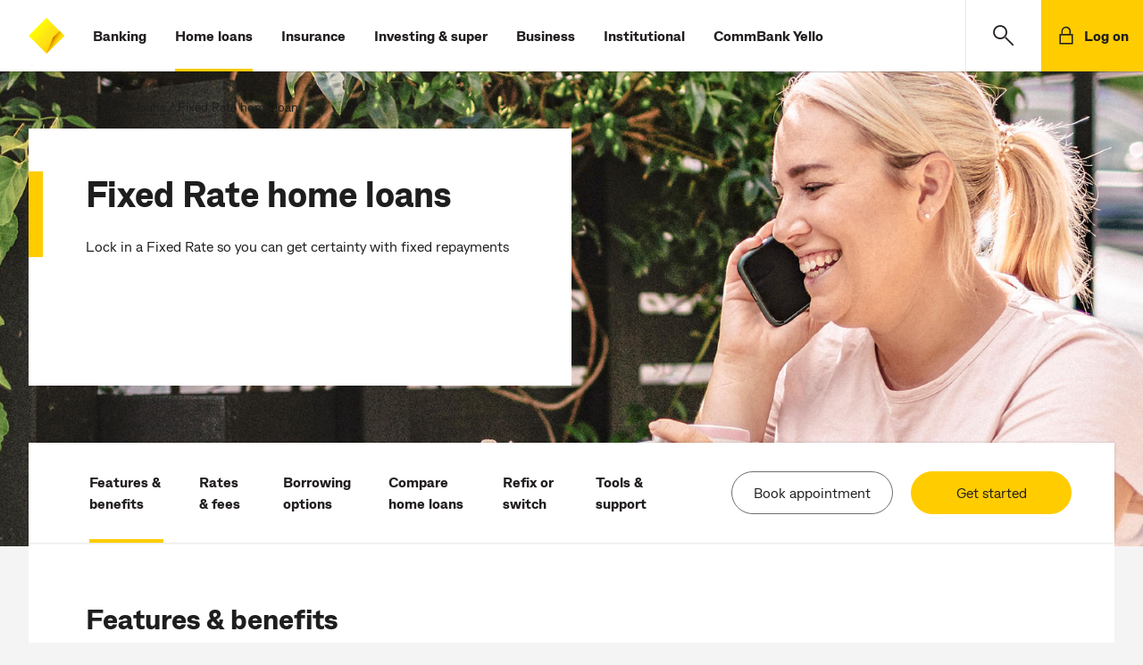

--- FILE ---
content_type: text/html;charset=utf-8
request_url: https://www.commbank.com.au/home-loans/fixed-rate.html?ei=loans_fixed_button_bottom
body_size: 16801
content:




<!doctype html>
<html lang="en-AU">
    <head>
        

    <meta charset="utf-8"/>
    <title>Fixed rate home loans | CommBank</title>
    <meta name="keywords"/>
    <!-- meta tags set for adobe datalayer usage -->
    
    
    <!-- /* mutliple product id change */ -->
    







    
    
    
    
    

    

    

    <!-- /* GA4, Floodlight, Facebook pixel props */ -->
    
    <meta name="track-ga4" content="true"/>





    <meta name="track-floodlight" content="true"/>
    <meta name="track-floodlightConfigID" content="10099469"/>
    <meta name="track-activityGroupTagString" content="cba-hl"/>
    <meta name="track-activityTagString" content="cba-h002"/>
    <meta name="track-countingMethod" content="standard"/>


    <meta name="description" content="Make budgeting easier and have certainty with our fixed rate home loan. Enjoy peace of mind with a set interest rate and fixed repayments for a certain period."/>
    <meta name="viewport" content="width=device-width, initial-scale=1"/>
    <meta http-equiv="X-UA-Compatible" content="IE=edge"/>
    
    
    <meta name="search title" content="Fixed rate home loans"/>
    
        <meta name="category" content="Home loans"/>
        
    
    <!-- /* OG Tags Implementation */ -->
    <!-- Open Graph Implementation -->
<meta property="og:title" content="Fixed rate home loans | CommBank"/>
<meta property="og:type" content="article"/>
<meta property="og:url" content="https://www.commbank.com.au/home-loans/fixed-rate.html"/>
<meta property="og:description" content="Make budgeting easier and have certainty with our fixed rate home loan. Enjoy peace of mind with a set interest rate and fixed repayments for a certain period."/>

	<meta property="og:image" content="https://assets.commbank.com.au/is/image/commbank/G-305559436:Large"/>

    <script defer="defer" type="text/javascript" src="https://rum.hlx.page/.rum/@adobe/helix-rum-js@%5E2/dist/rum-standalone.js" data-routing="env=prod,tier=publish,ams=Commonwealth Bank of Australia - Digital"></script>
<link rel="canonical" href="https://www.commbank.com.au/home-loans/fixed-rate.html"/>
    
    <link rel="icon" type="image/vnd.microsoft.icon" href="/etc/designs/commbank-neo/favicon.ico"/>
    <link rel="shortcut icon" type="image/vnd.microsoft.icon" href="/etc/designs/commbank-neo/favicon.ico"/>
    <!-- atjs flickering fix -->
    
    
        
    
<script src="/etc.clientlibs/cba/commbank/clientlibs/clientlib-pagetop.min.js"></script>



    
    <script type="text/javascript" src="https://assets.commbank.com.au/s7viewers/libs/responsive_image.js"></script>




        <script language="JavaScript" type="text/javascript">
    window.dataLayer = window.dataLayer || [];

    window.dataLayer.push({
        event: 'content_landing',
        eventInfo: {
            title: 'Fixed rate home loans | CommBank',
            url: window.location.href.replace(location.search, ''),
            description: 'Make budgeting easier and have certainty with our fixed rate home loan. Enjoy peace of mind with a set interest rate and fixed repayments for a certain period.'
        }
    });

</script>
<!-- The datalayer object ends -->


    
    
<script src="/etc/clientlibs/commbank-plugins/clientlib-adobedatalayer.min.js"></script>



    
    
<script src="/etc/clientlibs/commbank-plugins/commbankaep-launch.min.js"></script>










                  

	<script type="text/javascript" src='' async></script>
	




<!--script>

    var trackerID = s.c_r("CBATracker") ? "&d_dpuuid="+ s.c_r("CBATracker") : "";

      var oScript = document.createElement('script');
        oScript.type = 'text/javascript';
        oScript.async = false;
        if (typeof trackerID !== "undefined" && trackerID.length > 20) {
        oScript.src = "https://cba.demdex.net/event?d_stuff=1&d_dst=1&d_rtbd=json&d_cts=1&d_cb=aam_tnt_cb&d_dpid=604&d_dpuuid=" + trackerID;
        }
        else{
        oScript.src = "https://cba.demdex.net/event?d_stuff=1&d_dst=1&d_rtbd=json&d_cts=1&d_cb=aam_tnt_cb&d_dpid=604";
        }
        document.getElementsByTagName('head')[0].appendChild(oScript);

</script-->

<script>window.CQ = window.CQ || {}</script>



    
    
    
<script src="/etc.clientlibs/clientlibs/granite/jquery.min.js"></script>
<script src="/etc.clientlibs/clientlibs/granite/utils.min.js"></script>
<script src="/etc.clientlibs/clientlibs/granite/jquery/granite.min.js"></script>
<script src="/etc.clientlibs/foundation/clientlibs/jquery.min.js"></script>
<script src="/etc.clientlibs/foundation/clientlibs/shared.min.js"></script>
<script src="/etc.clientlibs/cq/personalization/clientlib/personalization/jcarousel.min.js"></script>
<script src="/etc.clientlibs/cq/personalization/clientlib/underscore.min.js"></script>
<script src="/etc/designs/commbank/clientlib-common.min.js"></script>



    
    
<link rel="stylesheet" href="/etc.clientlibs/cba/commbank/clientlibs/clientlib-core.min.css" type="text/css">



    
    
<link rel="stylesheet" href="/etc.clientlibs/cba/commbank/clientlibs/clientlib-react.min.css" type="text/css">



    
    
<link rel="stylesheet" href="/etc.clientlibs/cba/commbank/clientlibs/clientlib-main.min.css" type="text/css">






        
    



        












        <!--SARA Implementation-->
        
    <script type="text/javascript">
        var sara = sara || {};
        sara.page = sara.page || {};
    </script>
    
    

        
        <script type="text/javascript">
            (function() {
                window.ContextHub = window.ContextHub || {};

                /* setting paths */
                ContextHub.Paths = ContextHub.Paths || {};
                ContextHub.Paths.CONTEXTHUB_PATH = "/etc/cloudsettings/default/contexthub";
                ContextHub.Paths.RESOURCE_PATH = "\/content\/commbank\u002Dneo\/home\u002Dloans\/fixed\u002Drate\/jcr:content\/contexthub";
                ContextHub.Paths.SEGMENTATION_PATH = "\/etc\/segmentation\/contexthub";
                ContextHub.Paths.CQ_CONTEXT_PATH = "";

                /* setting initial constants */
                ContextHub.Constants = ContextHub.Constants || {};
                ContextHub.Constants.ANONYMOUS_HOME = "/home/users/j/jR0-KMS3cy2ABCBGQA5a";
                ContextHub.Constants.MODE = "no-ui";
            }());
        </script><script src="/etc/cloudsettings/default/contexthub.kernel.js" type="text/javascript"></script>
        <script type="text/javascript" src="/etc/clientlibs/commbank/dist/js-bundle/vendor.js"></script>
        











<script type="text/javascript">

	var gloNavGlobalVars = {
		killAuthNav: true,
		netbankTrackerCookie: '_CBATracker',
		switchbladeEndPoint: 'https://www.commbank.com.au/innovate/switchblade/v0/rules/functions/evaluate/',
		switchbladeFeaturePath: 'CDP/Digital/GlobalNav/Pilot',
		netbankIdentityApi: 'https://www.my.commbank.com.au/netbank/NetBankIdentity/pub/api/Identity',
		killSwitchblade: true,
		netbankIdentityTimeout: 2000,
		switchbladeTimeout: 2000,
        globalNavigationStatusCheckingInProgress: false,
		isGlobalNavigationStatusChecked: false,
		globalNavigationStatusResponse: false
	};

</script>
    </head>
    <body>
        
			<script type="text/javascript">
            	var search_service = 'https:\/\/www.commbank.com.au\/digital\/search\/v0\/';
			</script>
            <div class="page-lockout "></div>
        
        
<script type="text/javascript">
    $CQ(function() {
        CQ_Analytics.SegmentMgr.loadSegments("\/etc\/segmentation");
        CQ_Analytics.ClientContextUtils.init("\/etc\/clientcontext\/default", "\/content\/commbank\u002Dneo\/home\u002Dloans\/fixed\u002Drate");

        
    });
</script>

<div class="skip-links-module">
<span class="visuallyhidden" id="skip-default-focus" tabindex="-1"></span>
<a class="skip-to-links" data-tracker-type="link" data-target="#skipmaincontent" id="skip-maincontent" href="#skipmaincontent"><span class="focus-box"><span class="border-box">Skip to main content</span></span></a>
<a class="skip-to-links" data-tracker-type="link" data-target="#skiplogon" id="skip-logon" href="#skiplogon"><span class="focus-box"><span class="border-box">Skip to log on</span></span></a>
<a class="skip-to-links" data-tracker-type="link" data-target="#skipsearch" id="skip-search" href="#skipsearch"><span class="focus-box"><span class="border-box">Skip to search</span></span></a>
<a class="skip-to-links" id="skip-accessibility"><span class="focus-box"><span class="border-box">Accessibility at CommBank</span></span></a>
</div>







    
    
    <div class="commbank-header">
    
    
        <div class="commbank-header-module">
            <ul class="commbank-list">
                <a role="button" href="#" aria-label="main menu" data-tracker-type="iatopnavigationgloba" datacollection-tracker-type="menu-open" data-tracker-locationid="mv_burger" class="hamburger-menu-icon">
                    <li class="icon-menu" role="presentation"></li>
                </a>
                <li class="commbank-logo">
                    <a href="https://www.commbank.com.au/?ei=mv_cbalogo" data-tracker-type="header-logo">
                        <img src="https://www.commbank.com.au/content/dam/commbank/commBank-logo.svg" alt="CommBank homepage"/>
                    </a>
                </li>
                
                    <li>
                        <a href="https://www.commbank.com.au/banking.html?ei=mv_banking" data-tracker-type="header-menu">Banking</a>
                    </li>
                    
                
                    <li class="highlight">
                        <a href="https://www.commbank.com.au/home-loans.html?ei=mv_home-loans" data-tracker-type="header-menu">Home loans</a>
                    </li>
                    
                
                    <li>
                        <a href="https://www.commbank.com.au/insurance.html?ei=mv_insurance" data-tracker-type="header-menu">Insurance</a>
                    </li>
                    
                
                    <li>
                        <a href="https://www.commbank.com.au/investing-and-super.html?ei=mv_investing-super" data-tracker-type="header-menu">Investing &amp; super</a>
                    </li>
                    
                
                    <li>
                        <a href="https://www.commbank.com.au/business.html?ei=mv_business" data-tracker-type="header-menu">Business</a>
                    </li>
                    
                
                    <li>
                        <a href="https://www.commbank.com.au/institutional.html?ei=mv_institutional" data-tracker-type="header-menu">Institutional</a>
                    </li>
                    
                
                    <li>
                        <a href="https://www.commbank.com.au/commbank-yello.html?ei=mv_cbyello" data-tracker-type="header-menu">CommBank Yello</a>
                    </li>
                    
                
            </ul>
            <ul class="commbank-header-search-wrapper">
                <li class="commbank-header-search-box">
                    <a href="#" role="button" data-toggle-search aria-label="search" data-tracker-locationid="mv_search" datacollection-tracker-type="search-open" data-tracker-type="iatopnavigationgloba" class="commbank-header-search-input" id="skipsearch">
                        <span class="icon-search" role="presentation"></span>
                    </a>
                </li>
                <li>
                    <a href="#" role="button" class="commbank-header-login" aria-label="Login" data-tracker-locationid="log-on" datacollection-tracker-type="logon-open" data-tracker-type="iatopnavigationgloba" id="skiplogon">
                        <span class="icon-padlock" role="presentation"></span>
                        <span class="login">Log on</span>
                    </a>
                </li>
            </ul>
        </div>
        <div id="logonOverlay" style="display:none"></div>
        <!-- LOGON Model Starts -->
        <div id="logonDialog" role="dialog" aria-label="open logon menu" style="z-index: 999">
            <div id="logonModal" style="display:none">
                <div class="logon-inner-panel">
                    <div class="logon-white-panel">
                        <ul class="logon-menu">
                            <li>
                                <a href="https://www.my.commbank.com.au/netbank/Logon/Logon.aspx?ei=mv_logon-NB" class="logon-list-item">NetBank log on
                                    <span class="hc2-icon-arrow-right" role="presentation"></span>
                                </a>
                            </li>
                        
                            <li>
                                <a href="https://www.my.commbiz.commbank.com.au/?ei=mv_logon-commbiz&cbaauth=prelogin" class="logon-list-item">CommBiz log on
                                    <span class="hc2-icon-arrow-right" role="presentation"></span>
                                </a>
                            </li>
                        
                            <li>
                                <a href="https://www2.commsec.com.au/secure/login?ei=mv_logon-commsec" class="logon-list-item">CommSec log on
                                    <span class="hc2-icon-arrow-right" role="presentation"></span>
                                </a>
                            </li>
                        </ul>
                    </div>
                    <a role="button" href="#" class="logon-cross-button-panel" aria-label="Close Logon menu" data-tracker-locationid="log-on-close" datacollection-tracker-type="logon-close" data-tracker-type="iatopnavigationgloba" id="logon-cross">
                    <span class="icon-cross" role="presentation">
                    </span>
                    </a>
                </div>
            </div>
        </div>
        <!-- LOGON Model End -->
        <!-- Hamburger Modal Start -->
        <div id="hamDialog" role="dialog" aria-label="Open Navigation Menu" style="z-index: 999">
            <div id="hamModal" style="display:none">
                <div class="hamburger-menu">
                    <div class="hamburger-menu-list">
                        <ul>
                            
                                <li>
                                    <a href="https://www.commbank.com.au/banking.html?ei=mv_banking" data-tracker-type="header-menu">Banking</a>
                                </li>
                            
                                <li>
                                    <a href="https://www.commbank.com.au/home-loans.html?ei=mv_home-loans" data-tracker-type="header-menu">Home loans</a>
                                </li>
                            
                                <li>
                                    <a href="https://www.commbank.com.au/insurance.html?ei=mv_insurance" data-tracker-type="header-menu">Insurance</a>
                                </li>
                            
                                <li>
                                    <a href="https://www.commbank.com.au/investing-and-super.html?ei=mv_investing-super" data-tracker-type="header-menu">Investing &amp; super</a>
                                </li>
                            
                                <li>
                                    <a href="https://www.commbank.com.au/business.html?ei=mv_business" data-tracker-type="header-menu">Business</a>
                                </li>
                            
                                <li>
                                    <a href="https://www.commbank.com.au/institutional.html?ei=mv_institutional" data-tracker-type="header-menu">Institutional</a>
                                </li>
                            
                                <li>
                                    <a href="https://www.commbank.com.au/commbank-yello.html?ei=mv_cbyello" data-tracker-type="header-menu">CommBank Yello</a>
                                </li>
                            
                            <hr role="presentation"/>
                            
                                <li>
                                    <a href="https://www.commbank.com.au/digital/locate-us/?ei=mv_locate-us" data-tracker-type="header-menu">Locate us</a>
                                </li>
                            
                                <li>
                                    <a href="http://www.commbank.com.au/support.html?ei=mv_support" data-tracker-type="header-menu">Help &amp; support</a>
                                </li>
                            
                        </ul>
                    </div>
                </div>
                <div class="icon-cross-div">
                    <a role="button" href="#" aria-label="Close Navigation menu" data-tracker-locationid="mv_burger-close" datacollection-tracker-type="menu-close" data-tracker-type="iatopnavigationgloba" id="ham-icon-cross">
                <span class="icon-cross" role="presentation">
                </span>
                    </a>
                </div>
            </div>
        </div>
        <!-- Hamburger modal End -->
        
    <!-- Help module Edit mode -->
    
    <!-- Model Start -->
    
        <div role="dialog" aria-labelledby="dialog-label" id="dialog1" aria-modal="true" style="z-index: 999">
    
    <div id="searchModal" class="header-modal" style="display:none">
        <div id="dialog-label" class="sr-only">CommBank Search. Dialog start.</div>
        <!-- Modal content -->
        <div class="modal-content">
            <a href="#" class="header-search-back-button" data-tracker-locationid="mv_search_back" datacollection-tracker-type="search-back" data-tracker-type="iatopnavigationgloba">
                <input type="image" src="/content/dam/commbank/back-arrow.svg" alt="back" class="header-search-back"/></input></a>
            <label class="sr-only" for="header-search-input-box">Search CommBank. Start typing…</label>
            
                <div class="header-search-input-wrapper">
                    <input class="header-search-input" id="header-search-input-box" placeholder="Start typing..." type="text" autocomplete="off" header-search-domain="https://www.commbank.com.au" header-domain-api="/digital/search/v0"/>
                    <input type="image" src="/content/dam/commbank/close-icon.svg" alt="Clear search term" class="header-search-close"/></input>
                </div>
            
        </div>
        <!-- Result section start-->
        <div class="header-search-result-wrapper">
            <div class="header-search-result-inner"></div>
        </div>
        <!-- Result section End-->
        <!-- Popular Result section start-->
        <div class="header-popular-wrapper">
            <div class="popular-search-category">
                <h3>Popular searches</h3>
            </div>
            <ul class="popular-search-title">
                
                    <li>
                        
                            <a aria-label="Popular searches;Travel insurance" href="https://www.commbank.com.au/travel/travel-insurance.html?ei=mv_search-pop1">
                        
                        
                        <p>Travel insurance</p>
                        <span class="hc2-icon-arrow-right"></span>
                        </a>
                    </li>
                
                    <li>
                        
                        
                            <a aria-label="Foreign exchange calculator" href="https://www.commbank.com.au/international/foreign-exchange-calculator.html?ei=mv_search-pop2">
                        
                        <p>Foreign exchange calculator</p>
                        <span class="hc2-icon-arrow-right"></span>
                        </a>
                    </li>
                
                    <li>
                        
                        
                            <a aria-label="Discharge/ Refinance authority form" href="https://www.commbank.com.au/digital/home-loan-forms/mortgage-discharge/start?ei=glo-search-pop3">
                        
                        <p>Discharge/ Refinance authority form</p>
                        <span class="hc2-icon-arrow-right"></span>
                        </a>
                    </li>
                
                    <li>
                        
                        
                            <a aria-label="Activate a CommBank card" href="https://www.commbank.com.au/support/how-do-i-activate-my-commbank-card.html?ei=mv_search-pop4">
                        
                        <p>Activate a CommBank card</p>
                        <span class="hc2-icon-arrow-right"></span>
                        </a>
                    </li>
                
                    <li>
                        
                        
                            <a aria-label="Cardless cash" href="https://www.commbank.com.au/digital-banking/cardless-cash.html?ei=mv_search-pop5">
                        
                        <p>Cardless cash</p>
                        <span class="hc2-icon-arrow-right"></span>
                        </a>
                    </li>
                
                    <li>
                        
                        
                            <a aria-label="Interest rates &amp; fees" href="https://www.commbank.com.au/products/interest-rates-and-fees.html?ei=mv_search-pop6">
                        
                        <p>Interest rates &amp; fees</p>
                        <span class="hc2-icon-arrow-right"></span>
                        </a>
                    </li>
                
            </ul>
        </div>
        <!-- Popular Result section End-->
        <div class="header-help-section-wrapper">




    
    
    <div class="help">
    <div class="we-can-help-module standard-spacing  ">
        
        <ul class="items-3">
            <li>
                <a title="Help &amp; support" href="https://www.commbank.com.au/support.html?ei=mv_search-support" data-tracker-type="help" data-tracker_ei="default_0_1" data-tracker-id="default_0_1">
                    
                        <img alt=" " src="/content/dam/commbank-assets/pictograms/ds_pictogram_support2.svg" aria-hidden="true"/>
                    
                    <div class="content">
                        
                        
                            <p class="h3 para">Help &amp; support</p>
                        
                    </div>
                </a>
            </li>
        
            <li>
                <a title="Locate us" href="https://www.commbank.com.au/digital/locate-us/?ei=mv_search-locate" data-tracker-type="help" data-tracker_ei="default_0_2" data-tracker-id="default_0_2">
                    
                        <img alt=" " src="/content/dam/commbank-assets/pictograms/branch_pictograms.svg" aria-hidden="true"/>
                    
                    <div class="content">
                        
                        
                            <p class="h3 para">Locate us</p>
                        
                    </div>
                </a>
            </li>
        
            <li>
                <a title="Contact us" href="https://www.commbank.com.au/support/contact-us.html?ei=mv_search-contact" data-tracker-type="help" data-tracker_ei="default_0_3" data-tracker-id="default_0_3">
                    
                        <img alt=" " src="/content/dam/commbank-assets/pictograms/mobile_call_us_pictograms.svg" aria-hidden="true"/>
                    
                    <div class="content">
                        
                        
                            <p class="h3 para">Contact us</p>
                        
                    </div>
                </a>
            </li>
        </ul>
    </div>
    

</div>


</div>
    </div>
    </div>

    
    <!-- Search Model End -->

    <!-- Newsroom header start-->
    
    <!-- Newsroom header end-->
    <!-- foresight header start-->
    
    <!--Foresight header end-->


</div>



<div class="container-fluid app honeycomb" id="skipmaincontent" tabindex="-1">

    <div class="container content-breadcrumb">
    <p class="breadcrumb">
        
            <a title="Home loans" href="/home-loans.html">
                Home loans</a>
            </a>
            
                &#32;&#47;&#32;
            
            
        
            
            </a>
            
            <span>Fixed Rate home loan</span>
        
    </p>
</div>
    <div class="container hero-container">
        <div>




    
    
    <div class="experiencefragment">

    
    

<div>
  




    
    
    


</div>

</div>


    
    
    <div class="banner">
    
        <div class="hero-banner-module   homepage-banner ">
            
                
                    <div class="banner-image">
                        
                        
                            
                                
                                
                                
                                    
	
	
		<img src="https://assets.commbank.com.au/is/image/commbank/G-305559436?$W1956_H1216$&fit=constrain&cropN=0,0.1,0,1&scl=2.3" alt="fixed rate home loan" data-src="https://assets.commbank.com.au/is/image/commbank/G-305559436?$W1956_H1216$&amp;fit=constrain&amp;cropN=0,0.1,0,1&amp;scl=2.3"/>
		
	

                                
                            

                            
                        
                    </div>
                
                <div class="banner-content-panel ">
                    <div class="banner-content ">

                        

                        
                            
                            
                                <h1>Fixed Rate home loans
</h1>
                            
                            
                            
                        
                        

                        <div>
                            <p>Lock in a Fixed Rate so you can get certainty with fixed repayments</p>

                        </div>
                        


                        


                        
                        
                    </div>
                </div>
            
            
        </div>
    
</div>


</div>
        
    </div>


    <div class="container content-container">
        <!--//can custom the parsys placeholder but parsys stays fixed-->
        <!--<div class = "cq-placeholder section" data-emptytext = "My custom Text" data-sly-resource="content2"></div>-->
        <div>




    
    
    <div class="group-module">
    
        <div>
            <div class="group">




    
    
    <div class="anchor">
    <div class="anchor-module" data-expand-accordion="false">

        <nav>
            <ul class="with-two-cta">
                <li class="active">
                    <a aria-controls="features" id="tab-0" data-target="#features" href="#features" data-fl-countingmethod="select" data-fl-event="select" data-tracker-product="HL4000000000000" data-tracker-locationid="anch_features" data-tracker-type="anchor" data-tracker_ei="default_0_1" data-tracker-id="default_0_1">
                        Features &amp; benefits
                    </a>
                </li>
            
                <li>
                    <a aria-controls="rates" id="tab-1" data-target="#rates" href="#rates" data-fl-countingmethod="select" data-fl-event="select" data-tracker-product="HL4000000000000" data-tracker-locationid="anch_rates" data-tracker-type="anchor" data-tracker_ei="default_0_2" data-tracker-id="default_0_2">
                        Rates &amp; fees
                    </a>
                </li>
            
                <li>
                    <a aria-controls="borrow" id="tab-2" data-target="#borrow" href="#borrow" data-fl-countingmethod="select" data-fl-event="select" data-tracker-locationid="anch_borrow" data-tracker-type="anchor" data-tracker_ei="default_0_3" data-tracker-id="default_0_3">
                        Borrowing options
                    </a>
                </li>
            
                <li>
                    <a aria-controls="compare" id="tab-3" data-target="#compare" href="#compare" data-fl-countingmethod="select" data-fl-event="select" data-tracker-type="anchor" data-tracker_ei="default_0_4" data-tracker-id="default_0_4">
                        Compare home loans
                    </a>
                </li>
            
                <li>
                    <a aria-controls="refix" id="tab-4" data-target="#refix" href="#refix" data-fl-countingmethod="select" data-fl-event="select" data-tracker-product="OHL4000000000000" data-tracker-locationid="anch_refix" data-tracker-type="anchor" data-tracker_ei="default_0_5" data-tracker-id="default_0_5">
                        Refix or switch
                    </a>
                </li>
            
                <li>
                    <a aria-controls="tools" id="tab-5" data-target="#tools" href="#tools" data-fl-countingmethod="select" data-fl-event="select" data-tracker-product="OHL4000000000000" data-tracker-locationid="anch_tools" data-tracker-type="anchor" data-tracker_ei="default_0_6" data-tracker-id="default_0_6">
                        Tools &amp; support
                    </a>
                </li>
            </ul>
            
            <div class="anchor-nav-cta">
                <a aria-label="Book appointment" href="https://www.commbank.com.au/digital/homeloanappointment" class="button_secondary" data-fl-countingmethod="select" data-fl-event="select" data-tracker-product="HL4000000000000" data-tracker-locationid="anch_cta-book-appointment" data-tracker-type="button" data-tracker_ei="default_0_1" data-tracker-id="default_0_1" target="_blank">Book appointment</a>
                <a aria-label="Get started" href="/personal/home-loans/before-you-begin.html?ei=anch_cta-apply-online" class="button_primary" data-fl-countingmethod="select" data-fl-event="select" data-tracker-product="481" data-tracker-locationid="anch_cta-apply-online" data-tracker-type="button" data-tracker_ei="default_0_2" data-tracker-id="default_0_2">Get started</a>
            </div>
        </nav>

        
    </div>
    
    
</div>


    
    
    <div class="group-module">
    
        <div class="bottom-divider" id="features">
            <div class="group">




    
    
    <div class="experiencefragment">

    
    

<div>
  





</div>

</div>


    
    
    <div class="column">
    <div class="column-module bottom-divider ">
        <!-- variation classes: one-column, two-column, three-column, four-column -->
        <div class="column-combo standard-spacing four-column ">

            <!--header section can be conditionally hide under three/four column layout -->
            <div class="header-section">
                <h2>Features &amp; benefits
</h2>
            </div>

            <div class="content-section">

                
                
                    <ul class="item-section">
                        
                            <li class="item">
                                <div class="item-inner">
                                    
                                    <h3>Certainty</h3>
<p>Lock in a great rate so you know what your repayments will be for up to 5 years.</p>

                                    
                                    
                                    
                                </div>
                        
                            <li class="item">
                                <div class="item-inner">
                                    
                                    <h3>Rate Lock</h3>
<p>Lock in the fixed reference interest rate with the Rate Lock feature at a fee of $750. Conditions apply. (Rate Lock is an optional feature that protects you against rate rises before your loan is funded<sup>~</sup>)</p>
<p><a href="/support.home-loan.explain-rate-lock.html?ei=get_rate-lock" data-tracker-type="richtext" dtmtracker="@@@@@@">Learn more about Rate Lock</a></p>

                                    
                                    
                                    
                                </div>
                        
                            <li class="item">
                                <div class="item-inner">
                                    
                                    <h3><a>Split your loan</a></h3>
<p>Enjoy the flexibility of a split home loan – how you choose to split it is up to you.</p>

                                    
                                    <p class="pt-2">
                                    <a aria-label="More about splitting" href="/home-loans/split-loan.html?ei=feat-split" class="button_tertiary" data-fl-countingmethod="select" data-fl-event="select" data-tracker-locationid="feat-split" data-tracker-type="button" data-tracker_ei="default_0_1" data-tracker-id="default_0_1">More about splitting</a>
                                        
                                    </p>
                                    
                                </div>
                        
                            <li class="item">
                                <div class="item-inner">
                                    
                                    <h3>Wealth Package</h3>
<p>Enjoy discounts on eligible home loans and a fee waiver on one eligible credit card per package.</p>

                                    
                                    <p class="pt-2">
                                    <a aria-label="Tell me about Wealth Package" href="/home-loans/wealth-package.html?ei=features_package" class="button_tertiary" data-fl-countingmethod="select" data-fl-event="select" data-tracker-type="button" data-tracker_ei="default_0_1" data-tracker-id="default_0_1">Tell me about Wealth Package</a>
                                        
                                    </p>
                                    
                                </div>
                        
                        </li>
                    </ul>
                

            </div>

        </div>
        
            
        


        
    </div>
</div>


    
    
    <div class="target parbase">





    







<div id="CB-HL-STARTCVP" class="mboxDefault">

    
    <div class="default reference parbase">
</div>

    
    
</div>


<script type="text/javascript">

    var mboxId = mboxName = 'CB\u002DHL\u002DSTARTCVP';
    var mboxLocation = 'CB\u002DHL\u002DSTARTCVP';
    var wcmMode = 'DISABLED';
    var includeResolvedSegments = false;
    var accurateTargeting = false;

    

    // register the default content path in the "defaults" map
    CQ_Analytics.TestTarget.defaults[mboxName] = "\/content\/commbank\u002Dneo\/home\u002Dloans\/fixed\u002Drate\/_jcr_content\/content\/group_module_1583863565\/group\/group_module\/group\/reference\/default.html";

    if (typeof mboxDefine == 'function' && wcmMode !== 'ANALYTICS') {
        var callParameters = [ mboxId ];
        var callFunction;
        var replaced = false;

        
            callFunction = mboxCreate;
        

        
        if (callFunction == mboxDefine) {

            // if the campaign store is available at this time we are most likely simulating
            // so trigger an update if the (auto) campaign is selected
            if (window.ClientContext !== undefined) {
                var campaignStore = ClientContext.get("campaign");
                if (campaignStore
                        && !campaignStore.isCampaignSelected()
                        && wcmMode !== 'DISABLED') {
                    CQ_Analytics.TestTarget.triggerUpdate();
                }
            } else {
                // if we don't have CC then trigger the update directly
                CQ_Analytics.TestTarget.triggerUpdate();
            }

            // wait for 2 seconds for the T&T answer to come in to prevent page flicker issues
            // also see the overlay of mbox.protoype.setOffer which completes this
            CQ_Analytics.TestTarget.ignoreLateMboxArrival(mboxId, mboxName, 5000);
        }  else {
            var staticParameters = {};

            for ( var key in staticParameters ) {
                callParameters.push(key  + '=' + staticParameters[key]);
            }

            callFunction.apply(undefined, callParameters);
        }
    }

    
    

</script>

</div>


    
    
    <div class="cta">
    
        <div class="cta-module standard-spacing bottom-divider title-on-left">
            <h2>Book a time with a Home Lending Specialist
</h2>
            <div class="cta-wrapper">
                
                
                <p>
                    
                    <a aria-label="Book now" href="https://www.commbank.com.au/digital/homeloanappointment" class="button_primary" data-tracker-product="HL4000000000000" data-tracker-locationid="cta_booknow" data-tracker-type="button" data-tracker_ei="default_0_1" data-tracker-id="default_0_1" target="_blank">Book now</a>
                    
                </p>
                
            </div>
        </div>
    


    
</div>


    
    
    <div class="fifty-split">

    <div class="fifty-split-module standard-spacing  alt">
        
            <div class="content-wrapper">
                
    <h2>Partnerships &amp; offers</h2>
    
        <div class=" item">
            <p>As a CommBank customer, you can benefit from exclusive offers via our partnerships. Save on property management and utilities for your home, and get access to <a href="https://home-in.com.au/cba?utm_source=CBAwebsite&amp;utm_medium=website&amp;utm_campaign=CBA-HomeLoanLanding&amp;utm_id=CBA" target="_blank" data-tracker-type="richtext" dtmtracker="@@@@@@">Home-in</a>, helping you to simplify your property purchase and save on conveyancing.</p>

            
            <p>
                <a aria-label="Tell me more about partnerships" href="/latest/partnerships.html?ei=cta_partnerships_fixed" class="button_tertiary" data-tracker-type="button" data-tracker_ei="default_0_1" data-tracker-id="default_0_1">Tell me more about partnerships</a>
                
            </p>
        </div>
    

            </div>
            <div class="image-wrapper">
                
    <div class="row image medium">
        
        
            
            <img src="/content/dam/commbank-assets/partnerships/2023-09/partnerships_50split_m.jpg" alt=" " aria-hidden="true"/>
        
    </div>

            </div>

            
        
    </div>
</div>


</div>
            
        </div>
    
</div>


    
    
    <div class="group-module">
    
        <div class="bottom-divider" id="rates">
            <div class="group">




    
    
    <div class="experiencefragment">

    
    

<div>
  





</div>

</div>


    
    
    <div class="table">
    <div class="table-module standard-spacing ">
        <div class="table-row-stack">
            <div class="heading-section">
                <h2 class="table-main-heading">Rates &amp; fees
</h2>
                <ul>
<li>At the end of the fixed rate period, the loan converts to the <a data-tracker-type="richtext" dtmtracker="@@@@@@" href="/home-loans/standard-variable-rate.html">Standard Variable Rate</a> relevant to your loan purpose and repayment type at that time, or you can choose a new fixed rate period</li>
<li>$750 fee applies if you <a href="/home-loans.html?wcmmode=disabled#">Rate Lock</a><sup><a data-tracker-type="richtext" dtmtracker="@@@@@@" href="#terms">~</a></sup> – <a href="/support.home-loan.explain-rate-lock.html?ei=RateLock">learn more about Rate Lock</a></li>
<li>$600 upfront establishment fee ($0 with <a href="/personal/home-loans/wealth-package.html?ei=intro_package">Wealth Package</a>)</li>
<li>$8 monthly loan service fee ($0 with <a href="/personal/home-loans/wealth-package.html?ei=intro_package">Wealth Package</a>)</li>
<li>Interest Only payments available for up to 5 years for Owner Occupied Home Loans and up to 15 years for Investment Home Loans<sup><a href="#terms">1</a></sup></li>
</ul>
<p><a href="https://www.commbank.com.au/content/dam/commbank/personal/home-loans/fact-sheets/Fixed_Rate.pdf" title="Download the Fixed Rate fact sheet (PDF)">Download the Fixed Rate fact sheet (PDF)</a></p>
<p><a data-tracker-type="richtext" dtmtracker="@@@@@@" href="/content/dam/commbank/personal/home-loans/fact-sheets/early-repayment-adjustment-fact-sheet-and-calculation-example.pdf" target="_blank">Download the Early Repayment Adjustment guide (PDF)</a></p>
<p><a data-tracker-type="richtext" dtmtracker="@@@@@@" href="/content/dam/commbank/personal/home-loans/fact-sheets/007-200.pdf" target="_blank">Download the Rate Lock Form (PDF)</a></p>

            </div>
            <div class="table-section">
                
                    <div class="rate-section">
                        <h3>Owner Occupied
</h3>
                        
                    </div>
                
                <div class="table">
                    <div class="table-row table-header">
                        
    <div class="table-row-item" id="table015373308306999baef3b5-c5cb-4891-9b3e-1eebbdae93bb">
        Term

    </div>
    

                    
                        
    <div class="table-row-item" id="table11537330830699d6cbe33f-e26a-4309-853f-894f3bbfea3d">
        Interest rate

    </div>
    

                    
                        
    <div class="table-row-item" id="table21537330830699b3aa827d-2359-4733-9c14-e9c158a1a425">
        Comparison rate^

    </div>
    

                    </div>
                    
                        <div class="table-row">
                            
    <div class="table-row-item" data-header="table015373308306999baef3b5-c5cb-4891-9b3e-1eebbdae93bb">
        <span class="mobile-header-content"></span>
        <div>1 year fixed rate
</div>
    </div>
    

                        
                            
    <div class="table-row-item" data-header="table11537330830699d6cbe33f-e26a-4309-853f-894f3bbfea3d">
        <span class="mobile-header-content"></span>
        <div>6.09% p.a.
</div>
    </div>
    

                        
                            
    <div class="table-row-item" data-header="table21537330830699b3aa827d-2359-4733-9c14-e9c158a1a425">
        <span class="mobile-header-content"></span>
        <div>7.98% p.a.
</div>
    </div>
    

                        </div>
                    
                        <div class="table-row">
                            
    <div class="table-row-item" data-header="table015373308306999baef3b5-c5cb-4891-9b3e-1eebbdae93bb">
        <span class="mobile-header-content"></span>
        <div>1 year fixed rate (with <a href="/personal/home-loans/wealth-package.html?ei=intro_package">Wealth Package</a>)
</div>
    </div>
    

                        
                            
    <div class="table-row-item" data-header="table11537330830699d6cbe33f-e26a-4309-853f-894f3bbfea3d">
        <span class="mobile-header-content"></span>
        <div>5.94% p.a.
</div>
    </div>
    

                        
                            
    <div class="table-row-item" data-header="table21537330830699b3aa827d-2359-4733-9c14-e9c158a1a425">
        <span class="mobile-header-content"></span>
        <div>7.56% p.a.
</div>
    </div>
    

                        </div>
                    
                        <div class="table-row">
                            
    <div class="table-row-item" data-header="table015373308306999baef3b5-c5cb-4891-9b3e-1eebbdae93bb">
        <span class="mobile-header-content"></span>
        <div>2 year fixed rate
</div>
    </div>
    

                        
                            
    <div class="table-row-item" data-header="table11537330830699d6cbe33f-e26a-4309-853f-894f3bbfea3d">
        <span class="mobile-header-content"></span>
        <div>5.94% p.a.
</div>
    </div>
    

                        
                            
    <div class="table-row-item" data-header="table21537330830699b3aa827d-2359-4733-9c14-e9c158a1a425">
        <span class="mobile-header-content"></span>
        <div>7.75% p.a.
</div>
    </div>
    

                        </div>
                    
                        <div class="table-row">
                            
    <div class="table-row-item" data-header="table015373308306999baef3b5-c5cb-4891-9b3e-1eebbdae93bb">
        <span class="mobile-header-content"></span>
        <div>2 year fixed rate (with <a href="/personal/home-loans/wealth-package.html?ei=intro_package">Wealth Package</a>)
</div>
    </div>
    

                        
                            
    <div class="table-row-item" data-header="table11537330830699d6cbe33f-e26a-4309-853f-894f3bbfea3d">
        <span class="mobile-header-content"></span>
        <div>5.79% p.a.
</div>
    </div>
    

                        
                            
    <div class="table-row-item" data-header="table21537330830699b3aa827d-2359-4733-9c14-e9c158a1a425">
        <span class="mobile-header-content"></span>
        <div>7.40% p.a.
</div>
    </div>
    

                        </div>
                    
                        <div class="table-row">
                            
    <div class="table-row-item" data-header="table015373308306999baef3b5-c5cb-4891-9b3e-1eebbdae93bb">
        <span class="mobile-header-content"></span>
        <div>3 year fixed rate
</div>
    </div>
    

                        
                            
    <div class="table-row-item" data-header="table11537330830699d6cbe33f-e26a-4309-853f-894f3bbfea3d">
        <span class="mobile-header-content"></span>
        <div>6.19% p.a.
</div>
    </div>
    

                        
                            
    <div class="table-row-item" data-header="table21537330830699b3aa827d-2359-4733-9c14-e9c158a1a425">
        <span class="mobile-header-content"></span>
        <div>7.64% p.a.
</div>
    </div>
    

                        </div>
                    
                        <div class="table-row">
                            
    <div class="table-row-item" data-header="table015373308306999baef3b5-c5cb-4891-9b3e-1eebbdae93bb">
        <span class="mobile-header-content"></span>
        <div>3 year fixed rate (with <a href="/personal/home-loans/wealth-package.html?ei=intro_package">Wealth Package</a>)
</div>
    </div>
    

                        
                            
    <div class="table-row-item" data-header="table11537330830699d6cbe33f-e26a-4309-853f-894f3bbfea3d">
        <span class="mobile-header-content"></span>
        <div>6.04% p.a.
</div>
    </div>
    

                        
                            
    <div class="table-row-item" data-header="table21537330830699b3aa827d-2359-4733-9c14-e9c158a1a425">
        <span class="mobile-header-content"></span>
        <div>7.33% p.a.
</div>
    </div>
    

                        </div>
                    
                        <div class="table-row">
                            
    <div class="table-row-item" data-header="table015373308306999baef3b5-c5cb-4891-9b3e-1eebbdae93bb">
        <span class="mobile-header-content"></span>
        <div>4 year fixed rate
</div>
    </div>
    

                        
                            
    <div class="table-row-item" data-header="table11537330830699d6cbe33f-e26a-4309-853f-894f3bbfea3d">
        <span class="mobile-header-content"></span>
        <div>6.24% p.a.
</div>
    </div>
    

                        
                            
    <div class="table-row-item" data-header="table21537330830699b3aa827d-2359-4733-9c14-e9c158a1a425">
        <span class="mobile-header-content"></span>
        <div>7.51% p.a.
</div>
    </div>
    

                        </div>
                    
                        <div class="table-row">
                            
    <div class="table-row-item" data-header="table015373308306999baef3b5-c5cb-4891-9b3e-1eebbdae93bb">
        <span class="mobile-header-content"></span>
        <div>4 year fixed rate (with <a href="/personal/home-loans/wealth-package.html?ei=intro_package">Wealth Package</a>)
</div>
    </div>
    

                        
                            
    <div class="table-row-item" data-header="table11537330830699d6cbe33f-e26a-4309-853f-894f3bbfea3d">
        <span class="mobile-header-content"></span>
        <div>6.09% p.a.
</div>
    </div>
    

                        
                            
    <div class="table-row-item" data-header="table21537330830699b3aa827d-2359-4733-9c14-e9c158a1a425">
        <span class="mobile-header-content"></span>
        <div>7.25% p.a.
</div>
    </div>
    

                        </div>
                    
                        <div class="table-row">
                            
    <div class="table-row-item" data-header="table015373308306999baef3b5-c5cb-4891-9b3e-1eebbdae93bb">
        <span class="mobile-header-content"></span>
        <div>5 year fixed rate
</div>
    </div>
    

                        
                            
    <div class="table-row-item" data-header="table11537330830699d6cbe33f-e26a-4309-853f-894f3bbfea3d">
        <span class="mobile-header-content"></span>
        <div>6.39% p.a.
</div>
    </div>
    

                        
                            
    <div class="table-row-item" data-header="table21537330830699b3aa827d-2359-4733-9c14-e9c158a1a425">
        <span class="mobile-header-content"></span>
        <div>7.44% p.a.
</div>
    </div>
    

                        </div>
                    
                        <div class="table-row">
                            
    <div class="table-row-item" data-header="table015373308306999baef3b5-c5cb-4891-9b3e-1eebbdae93bb">
        <span class="mobile-header-content"></span>
        <div>5 year fixed rate (with <a href="/personal/home-loans/wealth-package.html?ei=intro_package">Wealth Package</a>)
</div>
    </div>
    

                        
                            
    <div class="table-row-item" data-header="table11537330830699d6cbe33f-e26a-4309-853f-894f3bbfea3d">
        <span class="mobile-header-content"></span>
        <div>6.24% p.a.
</div>
    </div>
    

                        
                            
    <div class="table-row-item" data-header="table21537330830699b3aa827d-2359-4733-9c14-e9c158a1a425">
        <span class="mobile-header-content"></span>
        <div>7.22% p.a.
</div>
    </div>
    

                        </div>
                    
                </div>
                <div class="rates-description">
                    <p>The rates shown are interest rates for Principal and Interest repayments.<sup><a href="#terms">**</a></sup></p>
<p>Rates effective from 15 January 2026.</p>
<p>Wealth Package requires a minimum package lending balance of at least $150,000.<sup><a href="#terms">#</a></sup></p>
<p><a href="/home-loans/comparison-rate.html" data-tracker-type="richtext" dtmtracker="@@@@@@">Comparison rate warning</a></p>
<p><a href="/home-loans/interest-rates.html?ei=fixed_OO" data-tracker-locationid="fixed_OO" data-tracker-type="richtext" dtmtracker="@@fixed_OO@@@@">See all home loan interest rates</a></p>

                </div>
            </div>
        </div>
    </div>
</div>


    
    
    <div class="table">
    <div class="table-module standard-spacing bottom-divider">
        <div class="table-row-stack">
            <div class="heading-section">
                
                
            </div>
            <div class="table-section">
                
                    <div class="rate-section">
                        <h3>Investment
</h3>
                        
                    </div>
                
                <div class="table">
                    <div class="table-row table-header">
                        
    <div class="table-row-item" id="table015373308306999baef3b5-c5cb-4891-9b3e-1eebbdae93bb">
        Term

    </div>
    

                    
                        
    <div class="table-row-item" id="table11537330830699d6cbe33f-e26a-4309-853f-894f3bbfea3d">
        Interest rate

    </div>
    

                    
                        
    <div class="table-row-item" id="table21537330830699b3aa827d-2359-4733-9c14-e9c158a1a425">
        Comparison rate

    </div>
    

                    </div>
                    
                        <div class="table-row">
                            
    <div class="table-row-item" data-header="table015373308306999baef3b5-c5cb-4891-9b3e-1eebbdae93bb">
        <span class="mobile-header-content"></span>
        <div>1 year fixed rate
</div>
    </div>
    

                        
                            
    <div class="table-row-item" data-header="table11537330830699d6cbe33f-e26a-4309-853f-894f3bbfea3d">
        <span class="mobile-header-content"></span>
        <div>6.14% p.a.
</div>
    </div>
    

                        
                            
    <div class="table-row-item" data-header="table21537330830699b3aa827d-2359-4733-9c14-e9c158a1a425">
        <span class="mobile-header-content"></span>
        <div>8.49% p.a.
</div>
    </div>
    

                        </div>
                    
                        <div class="table-row">
                            
    <div class="table-row-item" data-header="table015373308306999baef3b5-c5cb-4891-9b3e-1eebbdae93bb">
        <span class="mobile-header-content"></span>
        <div>1 year fixed rate (with <a href="/personal/home-loans/wealth-package.html?ei=intro_package">Wealth Package</a>)
</div>
    </div>
    

                        
                            
    <div class="table-row-item" data-header="table11537330830699d6cbe33f-e26a-4309-853f-894f3bbfea3d">
        <span class="mobile-header-content"></span>
        <div>5.99% p.a.
</div>
    </div>
    

                        
                            
    <div class="table-row-item" data-header="table21537330830699b3aa827d-2359-4733-9c14-e9c158a1a425">
        <span class="mobile-header-content"></span>
        <div>8.08% p.a.
</div>
    </div>
    

                        </div>
                    
                        <div class="table-row">
                            
    <div class="table-row-item" data-header="table015373308306999baef3b5-c5cb-4891-9b3e-1eebbdae93bb">
        <span class="mobile-header-content"></span>
        <div>2 year fixed rate
</div>
    </div>
    

                        
                            
    <div class="table-row-item" data-header="table11537330830699d6cbe33f-e26a-4309-853f-894f3bbfea3d">
        <span class="mobile-header-content"></span>
        <div>5.99% p.a.
</div>
    </div>
    

                        
                            
    <div class="table-row-item" data-header="table21537330830699b3aa827d-2359-4733-9c14-e9c158a1a425">
        <span class="mobile-header-content"></span>
        <div>8.21% p.a.
</div>
    </div>
    

                        </div>
                    
                        <div class="table-row">
                            
    <div class="table-row-item" data-header="table015373308306999baef3b5-c5cb-4891-9b3e-1eebbdae93bb">
        <span class="mobile-header-content"></span>
        <div>2 year fixed rate (with <a href="/personal/home-loans/wealth-package.html?ei=intro_package">Wealth Package</a>)
</div>
    </div>
    

                        
                            
    <div class="table-row-item" data-header="table11537330830699d6cbe33f-e26a-4309-853f-894f3bbfea3d">
        <span class="mobile-header-content"></span>
        <div>5.84% p.a.
</div>
    </div>
    

                        
                            
    <div class="table-row-item" data-header="table21537330830699b3aa827d-2359-4733-9c14-e9c158a1a425">
        <span class="mobile-header-content"></span>
        <div>7.85% p.a.
</div>
    </div>
    

                        </div>
                    
                        <div class="table-row">
                            
    <div class="table-row-item" data-header="table015373308306999baef3b5-c5cb-4891-9b3e-1eebbdae93bb">
        <span class="mobile-header-content"></span>
        <div>3 year fixed rate
</div>
    </div>
    

                        
                            
    <div class="table-row-item" data-header="table11537330830699d6cbe33f-e26a-4309-853f-894f3bbfea3d">
        <span class="mobile-header-content"></span>
        <div>6.24% p.a.
</div>
    </div>
    

                        
                            
    <div class="table-row-item" data-header="table21537330830699b3aa827d-2359-4733-9c14-e9c158a1a425">
        <span class="mobile-header-content"></span>
        <div>8.05% p.a.
</div>
    </div>
    

                        </div>
                    
                        <div class="table-row">
                            
    <div class="table-row-item" data-header="table015373308306999baef3b5-c5cb-4891-9b3e-1eebbdae93bb">
        <span class="mobile-header-content"></span>
        <div>3 year fixed rate (with <a href="/personal/home-loans/wealth-package.html?ei=intro_package">Wealth Package</a>)
</div>
    </div>
    

                        
                            
    <div class="table-row-item" data-header="table11537330830699d6cbe33f-e26a-4309-853f-894f3bbfea3d">
        <span class="mobile-header-content"></span>
        <div>6.09% p.a.
</div>
    </div>
    

                        
                            
    <div class="table-row-item" data-header="table21537330830699b3aa827d-2359-4733-9c14-e9c158a1a425">
        <span class="mobile-header-content"></span>
        <div>7.74% p.a.
</div>
    </div>
    

                        </div>
                    
                        <div class="table-row">
                            
    <div class="table-row-item" data-header="table015373308306999baef3b5-c5cb-4891-9b3e-1eebbdae93bb">
        <span class="mobile-header-content"></span>
        <div>4 year fixed rate
</div>
    </div>
    

                        
                            
    <div class="table-row-item" data-header="table11537330830699d6cbe33f-e26a-4309-853f-894f3bbfea3d">
        <span class="mobile-header-content"></span>
        <div>6.44% p.a.
</div>
    </div>
    

                        
                            
    <div class="table-row-item" data-header="table21537330830699b3aa827d-2359-4733-9c14-e9c158a1a425">
        <span class="mobile-header-content"></span>
        <div>7.93% p.a.
</div>
    </div>
    

                        </div>
                    
                        <div class="table-row">
                            
    <div class="table-row-item" data-header="table015373308306999baef3b5-c5cb-4891-9b3e-1eebbdae93bb">
        <span class="mobile-header-content"></span>
        <div>4 year fixed rate (with <a href="/personal/home-loans/wealth-package.html?ei=intro_package">Wealth Package</a>)
</div>
    </div>
    

                        
                            
    <div class="table-row-item" data-header="table11537330830699d6cbe33f-e26a-4309-853f-894f3bbfea3d">
        <span class="mobile-header-content"></span>
        <div>6.29% p.a.
</div>
    </div>
    

                        
                            
    <div class="table-row-item" data-header="table21537330830699b3aa827d-2359-4733-9c14-e9c158a1a425">
        <span class="mobile-header-content"></span>
        <div>7.67% p.a.
</div>
    </div>
    

                        </div>
                    
                        <div class="table-row">
                            
    <div class="table-row-item" data-header="table015373308306999baef3b5-c5cb-4891-9b3e-1eebbdae93bb">
        <span class="mobile-header-content"></span>
        <div>5 year fixed rate
</div>
    </div>
    

                        
                            
    <div class="table-row-item" data-header="table11537330830699d6cbe33f-e26a-4309-853f-894f3bbfea3d">
        <span class="mobile-header-content"></span>
        <div>6.59% p.a.
</div>
    </div>
    

                        
                            
    <div class="table-row-item" data-header="table21537330830699b3aa827d-2359-4733-9c14-e9c158a1a425">
        <span class="mobile-header-content"></span>
        <div>7.84% p.a.
</div>
    </div>
    

                        </div>
                    
                        <div class="table-row">
                            
    <div class="table-row-item" data-header="table015373308306999baef3b5-c5cb-4891-9b3e-1eebbdae93bb">
        <span class="mobile-header-content"></span>
        <div>5 year fixed rate (with <a href="/personal/home-loans/wealth-package.html?ei=intro_package">Wealth Package</a>)
</div>
    </div>
    

                        
                            
    <div class="table-row-item" data-header="table11537330830699d6cbe33f-e26a-4309-853f-894f3bbfea3d">
        <span class="mobile-header-content"></span>
        <div>6.44% p.a.
</div>
    </div>
    

                        
                            
    <div class="table-row-item" data-header="table21537330830699b3aa827d-2359-4733-9c14-e9c158a1a425">
        <span class="mobile-header-content"></span>
        <div>7.62% p.a.
</div>
    </div>
    

                        </div>
                    
                </div>
                <div class="rates-description">
                    <p>The rates shown are interest rates for Principal and Interest repayments<a href="#terms">.<sup>**</sup></a></p>
<p>Rates effective from 15 January 2026.</p>
<p>Wealth Package requires a minimum package lending balance of at least $150,000.<sup><a href="#terms">#</a></sup></p>
<p><a href="/home-loans/comparison-rate.html" data-tracker-type="richtext" dtmtracker="@@@@@@">Comparison rate warning</a></p>
<p><a href="/home-loans/interest-rates.html?ei=fixed_I" data-tracker-locationid="fixed_I" data-tracker-type="richtext" dtmtracker="@@fixed_I@@@@">See all home loan interest rates</a></p>

                </div>
            </div>
        </div>
    </div>
</div>


    
    
    <div class="experiencefragment">

    
        
    
    
</div>


</div>
            
        </div>
    
</div>


    
    
    <div class="column">
    <div class="column-module bottom-divider " id="borrow">
        <!-- variation classes: one-column, two-column, three-column, four-column -->
        <div class="column-combo standard-spacing four-column ">

            <!--header section can be conditionally hide under three/four column layout -->
            <div class="header-section">
                <h2>Borrowing options
</h2>
            </div>

            <div class="content-section">

                
                
                    <ul class="item-section">
                        
                            <li class="item">
                                <div class="item-inner">
                                    
                                    <h3><b>Low deposit options</b></h3>
<p>If you have a low deposit, there are still pathways such as Lenders Mortgage Insurance (LMI), guarantor support, or Government schemes to help you achieve your home ownership goals.</p>
<p><a title="Link to details about low deposit homeloan solutions. " data-tracker-type="richtext" dtmtracker="@@@@@@" href="/home-loans/low-deposit-home-loan-options.html">Tell me more</a></p>

                                    
                                    
                                    
                                </div>
                        
                            <li class="item">
                                <div class="item-inner">
                                    
                                    <h3>Lenders’ Mortgage Insurance</h3>
<p>Lenders’ Mortgage Insurance allows you to purchase a property with a smaller deposit so you can own your home sooner.</p>
<p><a href="/home-loans/lenders-mortgage-insurance.html?ei=options_lmi" data-tracker-locationid="options_lmi" data-tracker-type="richtext" dtmtracker="@@options_lmi@@@@">Tell me more about LMI</a></p>

                                    
                                    
                                    
                                </div>
                        
                            <li class="item">
                                <div class="item-inner">
                                    
                                    <h3><b>Construction loan</b></h3>
<p>Access money progressively as you complete different stages with a construction loan.</p>
<p><a href="/home-loans/construction-loan.html" title="Link to details about construction home loans" data-tracker-type="richtext" dtmtracker="@@@@@@">Explore more</a></p>

                                    
                                    
                                    
                                </div>
                        
                            <li class="item">
                                <div class="item-inner">
                                    
                                    <h3>Bridging finance</h3>
<p>Get the finance you need to buy a new property before you’ve settled on the sale of your existing one.</p>
<p><a href="/home-loans/bridging-finance.html?ei=options_bridging" title="Learn more" data-tracker-locationid="options_bridging" data-tracker-type="richtext" dtmtracker="@@options_bridging@@@@">Show me how</a></p>

                                    
                                    
                                    
                                </div>
                        
                        </li>
                    </ul>
                

            </div>

        </div>
        
            
        


        
    </div>
</div>


    
    
    <div class="how-to">
    <div class="how-to-module  bottom-divider" id="compare">
        <div class="column-combo standard-spacing three-column">
            <div class="header-section">
                <h2>Compare home loans
</h2>
                
                
                
            </div>
            <div class="content-section">
                <div class="item   ">
                    
                    <div class="item-inner">
                        <h3>Standard Variable Rate
</h3>
                        <div>
                            <p><p>A variable rate with discounts tailored to you, plus access to offset and an extensive range of features.</p>
</p>
                        </div>
                        
                        
                        <p><a aria-label="Tell me more about Standard variable rate loan" href="/home-loans/standard-variable-rate.html?ei=compare_SVR" class="button_secondary" data-fl-event="select" data-tracker-type="button" data-tracker_ei="default_0_1" data-tracker-id="default_0_1">Tell me more</a>
                            
                        </p>
                        
                    </div>
                </div>
<div class="item   ">
                    
                    <div class="item-inner">
                        <h3>Digi Home Loan
</h3>
                        <div>
                            <p><p>A digital home loan with a low variable rate and access to one Everyday Offset account<sup>2</sup>. Only available online.</p>
</p>
                        </div>
                        
                        
                        <p><a aria-label="Tell me more about Digi home loan" href="/home-loans/digi-home-loan.html?ei=compare_digihl" class="button_secondary" data-fl-event="select" data-tracker-type="button" data-tracker_ei="default_0_1" data-tracker-id="default_0_1">Tell me more</a>
                            
                        </p>
                        
                    </div>
                </div>
<div class="item   ">
                    
                    <div class="item-inner">
                        <h3>Simple Home Loan
</h3>
                        <div>
                            <p><p>A simple home loan with a competitive variable rate and the choice to access two offset accounts<sup><a data-tracker-type="richtext" dtmtracker="@@@@@@" href="#terms">3</a></sup>.</p>
</p>
                        </div>
                        
                        
                        <p><a aria-label="Tell me more about Simple home loan" href="/home-loans/simple.html?ei=compare_simple" class="button_secondary" data-fl-event="select" data-tracker-type="button" data-tracker_ei="default_0_1" data-tracker-id="default_0_1">Tell me more</a>
                            
                        </p>
                        
                    </div>
                </div>

                
            </div>
        </div>
        
    </div>
</div>


    
    
    <div class="column">
    <div class="column-module bottom-divider no-vertical-divider" id="refix">
        <!-- variation classes: one-column, two-column, three-column, four-column -->
        <div class="column-combo standard-spacing two-column ">

            <!--header section can be conditionally hide under three/four column layout -->
            <div class="header-section">
                <h2>Already have a home loan with us?
</h2>
            </div>

            <div class="content-section">

                
                
                    <ul class="item-section">
                        
                            <li class="item">
                                <div class="item-inner">
                                    
                                    <h3>You can switch or refix your existing home loan online (for eligible loans)</h3>
<ul>
<li>To switch in <a href="https://www.my.commbank.com.au/netbank/Logon/Logon.aspx?dl=A1S2P3A4A7" target="_blank" data-tracker-type="richtext" dtmtracker="@@@@@@">NetBank</a><u>,</u> go to 'Settings' and then select 'Change to fixed rate / refix home loan'. </li>
<li>In the CommBank app, go to your home loan, tap ‘Manage loan’ then select ‘Change your loan’</li>
</ul>
<p>Some home loan types can’t be changed in NetBank, such as Interest Only. Call <a data-tracker-type="richtext" dtmtracker="@@@@@@" href="tel:132224" target="_blank">13 2224</a> for any changes to your loan that you can’t make in NetBank.<br />
</p>

                                    
                                    <p class="pt-2">
                                    <a aria-label="Change in NetBank" href="https://www.my.commbank.com.au/netbank/Logon/Logon.aspx?dl=A1S2P3A4A7" class="button_primary" data-fl-countingmethod="select" data-fl-event="select" data-tracker-type="button" data-tracker_ei="default_0_1" data-tracker-id="default_0_1" target="_blank">Change in NetBank</a>
                                        
                                    </p>
                                    <p>
                                    <a aria-label="Check your home loan" href="https://www.my.commbank.com.au/netbank/Logon/Logon.aspx?dl=OX0VSDOMFN" class="button_tertiary" data-fl-countingmethod="select" data-fl-event="select" data-tracker-type="button" data-tracker_ei="default_0_2" data-tracker-id="default_0_2" target="_blank">Check your home loan</a>
                                        
                                    </p>
                                </div>
                        
                            <li class="item">
                                <div class="item-inner">
                                    
                                    <h3>Split your loan</h3>
<p>You can also split your home loan and enjoy the best of fixed and variable.</p>
<p><a data-tracker-type="richtext" dtmtracker="@@@@@@" href="/home-loans/split-loan.html?ei=existing-split">More about splitting your home loan</a></p>

                                    
                                    <p class="pt-2">
                                    <a aria-label="Split in NetBank" href="https://www.my.commbank.com.au/netbank/Logon/Logon.aspx?dl=A1S2P3A4A7" class="button_secondary" data-fl-countingmethod="select" data-fl-event="select" data-tracker-product="HL4000000000000" data-tracker-locationid="cta_split-in-netbank" data-tracker-type="button" data-tracker_ei="default_0_1" data-tracker-id="default_0_1" target="_blank">Split in NetBank</a>
                                        
                                    </p>
                                    <p>
                                    <a aria-label="Contact us for more info" href="/support/contact-us.html?ei=split_contact" class="button_tertiary" data-fl-countingmethod="select" data-fl-event="select" data-tracker-type="button" data-tracker_ei="default_0_2" data-tracker-id="default_0_2">Contact us for more info</a>
                                        
                                    </p>
                                </div>
                        
                        </li>
                    </ul>
                

            </div>

        </div>
        
            
        


        
    </div>
</div>


    
    
    <div class="group-module">
    
        <div id="tools">
            <div class="group">




    
    
    <div class="cardsV2">

    

        <div class="card-module-alt bottom-divider" id="tools">

            <div class="card-combo standard-spacing three-column">
                <div class="header-section">
                    <h2>Tools &amp; support
</h2>
                    
                    
                        
                        
                    
                </div>
                <div class="card-section ">




    
    
    <div class="carditem">
	
		
	
	
		<div class="card   ">
			
			
			<div class="card-container">
				<div class="card-header">
					<h3><p>Calculators</p>
</h3>
				</div>
				<!-- label can be ticked off -->
				
				<div class="card-content ">
					<ul>
<li><a data-tracker-locationid="tools_borrow" data-tracker-type="richtext" dtmtracker="@@tools_borrow@@@@" href="https://www.commbank.com.au/digital/home-loans/calculator/how-much-can-i-borrow?ei=tools_borrow">How much can I borrow?</a><br />
</li>
<li><a data-tracker-locationid="tools_totalcost" data-tracker-type="richtext" dtmtracker="@@tools_totalcost@@@@" href="https://www.commbank.com.au/digital/home-buying/calculator/totalcost?ei=tools_totalcost">Upfront costs calculator</a></li>
<li><a href="https://www.commbank.com.au/digital/home-buying/calculator/home-loan-repayments?ei=tools_repayments" data-tracker-locationid="tools_repayments" data-tracker-type="richtext" dtmtracker="@@tools_repayments@@@@">Home loan repayments calculator</a></li>
<li><a href="/home-loans/split-loan-calculator.html?ei=tools_split-loan">Split loan calculator</a></li>
<li><a href="https://www.commbank.com.au/digital/home-loans/calculator/refinance-calculator" data-tracker-locationid="tools_refinance-calc" data-tracker-type="richtext" dtmtracker="@@tools_refinance-calc@@@@">Refinance calculator</a></li>
</ul>

					<div class="offer-description">
						
						<p></p>
					</div>
					
					
				</div>
				
				<div class="card-cta">
					
						<a aria-label="Show me more" href="/personal/home-loans/home-loan-calculators-and-tools.html?ei=tools_allcalcs" class="button_tertiary" data-fl-countingmethod="select" data-fl-event="select" data-tracker-locationid="tools_allcalcs" data-tracker-type="button" data-tracker_ei="default_0_1" data-tracker-id="default_0_1">Show me more</a>
						
					
					
				</div>
			</div>
		</div>
	
	
	
    

</div>


    
    
    <div class="carditem">
	
		
			<div class="card tool">
					<a href="/home-loans/manage-your-home-loan.html?ei=tools_manage" data-tracker-locationid="tools_manage" data-tracker-type="button" data-tracker_ei="default_0_1" data-tracker-id="default_0_1" target="_blank">
					<div class="img-container">		
						   
							<img src="/content/dam/commbank-assets/pictograms/Manage_picto_darkbg.svg" alt=" " aria-hidden="true"/>
							
						
						
					</div>
					<div class="card-container">
						<div class="card-header">
							<h3><p>Manage your home loan</p>
</h3>
						</div>
						
						
					</div>
				</a>
			</div>
		
	
	
	
	
    

</div>


    
    
    <div class="carditem">
	
		
	
	
		<div class="card   ">
			
			
			<div class="card-container">
				<div class="card-header">
					<h3><p>Guidance</p>
</h3>
				</div>
				<!-- label can be ticked off -->
				
				<div class="card-content ">
					<ul>
<li><a data-tracker-locationid="tools_5stepstosave" data-tracker-type="richtext" dtmtracker="@@tools_5stepstosave@@@@" href="/guidance/property/5-steps-to-saving-for-a-house-deposit-201701.html?ei=tools_5stepstosave">5 steps to saving for a house deposit</a></li>
<li><a data-tracker-locationid="tools_understandarticle" data-tracker-type="richtext" dtmtracker="@@tools_understandarticle@@@@" href="/guidance/property/understanding-the-costs-of-buying-a-home-201610.html?ei=tools_understandarticle">Understanding the costs of buying a home</a></li>
<li><a data-tracker-locationid="tools_fixedarticle" data-tracker-type="richtext" dtmtracker="@@tools_fixedarticle@@@@" href="/guidance/property/fixed-vs-variable-home-loans--which-is-right-for-you--201610.html?ei=tools_fixedarticle">Fixed or variable: Which home loan is right for you?</a></li>
<li><a data-tracker-locationid="MD_faq" data-tracker-type="richtext" dtmtracker="@@MD_faq@@@@" href="/home-loans/fixed-term-interest-only-maturity-date-faqs.html?ei=MD_faq">Understanding the Fixed Rate and Interest Only maturity date</a></li>
</ul>

					<div class="offer-description">
						
						<p></p>
					</div>
					
					
				</div>
				
				
			</div>
		</div>
	
	
	
    

</div>


</div>
                
                
            </div>
            
        </div>
    

</div>


</div>
            
        </div>
    
</div>


    
    
    <div class="column">
    <div class="column-module bottom-divider no-vertical-divider">
        <!-- variation classes: one-column, two-column, three-column, four-column -->
        <div class="column-combo standard-spacing two-column ">

            <!--header section can be conditionally hide under three/four column layout -->
            <div class="header-section">
                <h2>Start your home buying journey with us today
</h2>
            </div>

            <div class="content-section">

                
                
                    <ul class="item-section">
                        
                            <li class="item">
                                <div class="item-inner">
                                    
                                    <h3><b>Book time with a lender instantly</b></h3>
<p>Get the most from your home loan application process and book time with a <a data-tracker-locationid="journey-hls" data-tracker-type="richtext" dtmtracker="@@journey-hls@@@@" href="/home-loans/home-lending-specialists.html?ei=journey-hls">Home Lending Specialist</a> at a time and place that suits you.</p>

                                    
                                    <p class="pt-2">
                                    <a aria-label="Book now" href="https://www.commbank.com.au/digital/homeloanappointment" class="button_primary" data-fl-countingmethod="select" data-fl-event="select" data-tracker-locationid="start_CTA-BookNow-modal_varb" data-tracker-type="button" data-tracker_ei="default_0_1" data-tracker-id="default_0_1" target="_blank">Book now</a>
                                        
                                    </p>
                                    
                                </div>
                        
                            <li class="item">
                                <div class="item-inner">
                                    
                                    <h3><b>Apply of a home loan, conditional pre-approval or refinance</b></h3>
<p>Start your home loan or refinance application online and if eligible receive a conditional approval in minutes.<b></b></p>

                                    
                                    <p class="pt-2">
                                    <a aria-label="Get started" href="/home-loans/ready-to-apply.html?ei=start_CTA-BookApt-new_varb" class="button_primary" data-fl-countingmethod="select" data-fl-event="select" data-tracker-product="HL4000000000000" data-tracker-locationid="start_CTA-BookApt-new_varb" data-tracker-type="button" data-tracker_ei="default_0_1" data-tracker-id="default_0_1">Get started</a>
                                        
                                    </p>
                                    
                                </div>
                        
                        </li>
                    </ul>
                

            </div>

        </div>
        
            
        


        
    </div>
</div>


</div>
            
        </div>
    
</div>


    
    
    <div class="cta">
    
        <div class="cta-module standard-spacing bottom-divider title-on-left">
            <h2>Looking for comprehensive protection for you and your home?
</h2>
            <div class="cta-wrapper">
                
                
                <p>
                    
                    <a aria-label="Home &amp; contents" href="/insurance/home-insurance.html?ei=cta_hi" class="button_primary" data-tracker-type="button" data-tracker_ei="default_0_1" data-tracker-id="default_0_1">Home &amp; contents</a>
                    
                </p>
                <p>
                    <a aria-label="Life &amp; income" href="/insurance/protection-for-you.html?ei=cta_life-income-insurance" class="button_secondary" data-tracker-type="button" data-tracker_ei="default_0_2" data-tracker-id="default_0_2">Life &amp; income</a>
                    
                </p>
            </div>
        </div>
    


    
</div>


    
    
    <div class="experiencefragment">

    
    

<div>
  




    
    
    <div class="fifty-split">

    <div class="fifty-split-module standard-spacing  alt">
        
            <div class="content-wrapper">
                
    <h2>Message us 24/7</h2>
    
        <div class=" item">
            <p>Get help from Ceba in the CommBank app or connect with a specialist who can message you back. You’ll need <a href="/digital-banking/commbank-app.html">CommBank app</a> notifications turned on so you know when you’ve received a reply. </p>

            
            <p>
                <a aria-label="Message us in the app" href="https://mobile-app-redirect.commbank.com.au/support/messaging?jumpId=jump_selfserviceservicehomebuyingpage_hlenquiry&entryPoint=homebuyingpage" class="button_secondary" data-fl-countingmethod="select" data-fl-event="select" data-tracker-locationid="udl_message-us" data-tracker-type="button" data-tracker_ei="default_0_1" data-tracker-id="default_0_1">Message us</a>
                
            </p>
        </div>
    

            </div>
            <div class="image-wrapper">
                
    <div class="row image medium">
        
        
            
            <img src="/content/dam/commbank-assets/support/2024/messaging-promo_50split.jpg" alt=" " aria-hidden="true"/>
        
    </div>

            </div>

            
        
    </div>
</div>



</div>

</div>


    
    
    <div class="feedback">
    

        <div class="feedback-module standard-spacing  ">
            <div class="feedback-wrapper">
                <p>Was the information on this page useful?</p>

                
                    <button aria-label="Yes" class="button_secondary thumb-up" id="thumbUp" data-fl-countingMethod="select" data-fl-event="select" data-tracker-locationid="feedback-module-yes" data-tracker-type="button" data-tracker_ei="default_0_1" data-tracker-id="default_0_1">
                        <span>Yes</span>
                    </button>
                
                
                    <button aria-label="No" class="button_secondary thumb-down" id="thumbDown" data-fl-countingMethod="select" data-fl-event="select" data-tracker-locationid="feedback-module-no" data-tracker-type="button" data-tracker_ei="default_0_2" data-tracker-id="default_0_2">
                        <span>No</span>
                    </button>
                
            </div>
            <div id="feedbackMessage" class="hide-message"><p><b>Thanks for your feedback. Have a suggestion? Please <a href="/personal/eform/hl-feedback.html?path=hl-standard-variable-rate" data-tracker-type="richtext" dtmtracker="@@@@@@">help us improve</a>.</b></p>
</div>
        </div>
    


    
</div>


</div>
        
    </div>

    <div class="container no-color lower-section-container">
        <div>




    
    
    <div class="experiencefragment">

    
    

<div>
  




    
    
    <div class="help">
    <div class="we-can-help-module standard-spacing bottom-divider ">
        <h2>We're here to help
</h2>
        <ul class="items-3">
            <li>
                <a title="Book an appointment" href="https://www.commbank.com.au/digital/homeloanappointment?ei=help_appt" data-tracker-type="help" data-tracker_ei="default_0_1" data-tracker-id="default_0_1" target="_blank">
                    
                        <img alt=" " src="/content/dam/commbank-assets/pictograms/pictogram_appointment.svg" aria-hidden="true"/>
                    
                    <div class="content">
                        
                            <h3>Book an appointment</h3>
                            <p>Book instantly to speak to a Home Loan Specialist at a time that suits you. </p>
                        
                        
                    </div>
                </a>
            </li>
        
            <li>
                <a title="Manage your loan online" href="/home-loans/manage-your-home-loan.html?ei=help_online" data-tracker-type="help" data-tracker_ei="default_0_2" data-tracker-id="default_0_2">
                    
                        <img alt=" " src="/content/dam/commbank-assets/pictograms/pictogram_subscribe.svg" aria-hidden="true"/>
                    
                    <div class="content">
                        
                            <h3>Manage your loan online</h3>
                            <p>Redraw, change your repayments or loan type to better meet your needs and more.</p>
                        
                        
                    </div>
                </a>
            </li>
        
            <li>
                <a title="Contact us" href="/support/contact-us.html?ei=help_contact" data-tracker-type="help" data-tracker_ei="default_0_3" data-tracker-id="default_0_3" target="_blank">
                    
                        <img alt=" " src="/content/dam/commbank-assets/pictograms/ds_pictograms_CallBack.svg" aria-hidden="true"/>
                    
                    <div class="content">
                        
                            <h3>Contact us</h3>
                            <p>Fast-track your call, see expected wait times and connect with a specialist in the CommBank app.</p>
                        
                        
                    </div>
                </a>
            </li>
        
            <li>
                <a title="Message us" href="/support/messaging.html?ei=help_message" data-tracker-type="help" data-tracker_ei="default_0_4" data-tracker-id="default_0_4" target="_blank">
                    
                        <img alt=" " src="/content/dam/commbank-assets/pictograms/questions_feedback_pictograms.svg" aria-hidden="true"/>
                    
                    <div class="content">
                        
                            <h3>Message us</h3>
                            <p>Get instant help from our virtual assistant or chat to a specialist.</p>
                        
                        
                    </div>
                </a>
            </li>
        </ul>
    </div>
    

</div>



</div>

</div>


    
    
    <div class="column">
    <div class="column-module bottom-divider " id="terms">
        <!-- variation classes: one-column, two-column, three-column, four-column -->
        <div class="column-combo standard-spacing one-column ">

            <!--header section can be conditionally hide under three/four column layout -->
            <div class="header-section">
                <h2>Things you should know
</h2>
            </div>

            <div class="content-section">

                
                
                    <ul class="item-section">
                        
                            <li class="item">
                                <div class="item-inner">
                                    
                                    <p><sup>1</sup> You can choose to pay Principal and Interest weekly, fortnightly, or monthly. Only monthly payments are available for Interest Only. The maximum Interest Only payment period over the life of a loan is 15 years for Investment Home Loans and 5 years for Owner Occupied Home Loans, so long as there is at least 5 years remaining on the Contracted Loan Term. We have different rates that apply, depending on whether you are making Interest Only payments or Principal and Interest repayments. During an Interest Only period, your Interest Only payments won't reduce your loan balance unless you choose to make additional repayments. At the end of an Interest Only period, your repayments will increase to cover Principal and Interest components.</p>
<p><sup>2</sup> You can link one Everyday Offset account to each eligible Digi Home Loan. An offset feature fee will apply, see <a href="/content/dam/commbank/personal/apply-online/download-printed-forms/003-750.pdf">‘Fees we charge for consumer mortgage lending products'</a>.</p>
<p>^ Comparison rate calculated on a $150,000 secured loan over a 25-year term. WARNING: Comparison rate is true only for the examples given and may not include all fees and charges. Different terms, fees or other loan amounts might result in a different comparison rate. Comparison rates for variable Interest Only loans are based on an initial 5-year Interest Only period. Comparison rates for fixed Interest Only loans are based on an initial Interest Only period equal in length to the fixed period. During an interest only period, your interest only payments will not reduce your loan balance. This may mean you pay more interest over the life of the loan.</p>
<p>Applications for finance are subject to the Bank's normal credit approval. Full terms and conditions are included in the Loan Offer. Other fees and charges are payable.</p>
<p><sup>~  </sup>We charge the Rate Lock Fee when we process your request. It is therefore important that you have sufficient funds in your nominated account. The Rate Lock feature only applies to new Fixed Rate home loan and Fixed Rate Investment home loan applications. Rate Lock does not apply to Home Seekers, switching, splitting, top-ups, loan purpose transfers or repayment changes.</p>
<p>Rate Lock is an optional feature that allows you to lock in your reference interest rate for 90 days for a non-refundable fee. We lock in the reference interest rate applicable on the day we receive your completed Rate Lock request form.</p>
<p>The Rate Lock Fee will be charged to your home loan when the Rate Lock request is processed and this is when the Rate Lock period begins.</p>
<p>Rate Lock is only available on 1-5 year periods. Applies to each Fixed Rate loan that has selected the Rate Lock feature. Rate Lock can be requested up until funding and a non-refundable fee applies. At the end of the fixed rate period, the interest rate converts to the applicable Standard Variable Rate relevant to your loan purpose and repayment type at that time, less any applicable package discount specified in your Loan Contract. </p>
<p><sup>#</sup> Package requires at least $150,000 in package lending balance, and an annual fee of $395 applies. Package lending balance is the sum of the account balance of eligible home lending accounts and the credit limit of Viridian Line of Credit accounts that you have with us at the time you apply for <a href="/personal/home-loans/wealth-package.html?ei=intro_package">Wealth Package</a>. Eligible home loans are limited to those accounts that can be included in the Wealth Package.</p>
<p><sup>**</sup> The rates shown are interest rates for Principal and Interest repayments. For all our rates including interest rates for Interest Only payments view our <a href="https://www.commbank.com.au/content/dam/commbank/personal/apply-online/download-printed-forms/home-loan-update-002842.pdf">Home Loan Interest Rates</a>.</p>
<p>The target market for this product will be found within the product’s Target Market Determination, <a href="/important-info/target-market-determinations.html" title="Follow link">available here</a>.</p>
<p><sup>##</sup>Comparison rate is true only for the examples given and may not include all fees and charges. Different terms, fees or other loan amounts might result in a different comparison rate. Comparison rates for variable Interest Only loans are based on an initial 5 year Interest Only period. Comparison rates for fixed or guaranteed Interest Only loans are based on an initial Interest Only period equal in length to the fixed or guaranteed period. During an interest only period, your interest only payments will not reduce your loan balance. This may mean you pay more interest over the life of the loan.</p>

                                    
                                    
                                    
                                </div>
                        
                        </li>
                    </ul>
                

            </div>

        </div>
        
            
        


        
    </div>
</div>


    
    
    <div class="marketingtag">



<script>
    window.adobeDataLayer.push({
        "event": "product-id",
        "product": {
            "productId-mkt": 'HL4000000000000'
        }
    });
</script>
</div>


    
    
    <div class="webchat">















  
       

     
        
        <script src="/etc/designs/commbank-neo/as-is/js/webchat/sales-homeloans_mtagconfig.js" type="text/javascript"></script>
        
     
    
    



    
</div>


</div>
        
    </div>
</div>
    <div role="complementary" class="lower-section-container black-bg">
        <div class="black-blade">
            





            
        </div>
    </div>




    
        <!--LiveChatWidgetSection-->
        <div class="livechat-hidden-inputs">
            <input id="ruleset-id" type="hidden" data-ruleset-id="827f642a-226c-f011-b4cb-00224899017a"/>
            <input id="org-id" type="hidden" data-org-id="901aa6d5-9525-f011-9a41-00224896dec3"/>
            <input id="org-url" type="hidden" data-org-url="https://m-901aa6d5-9525-f011-9a41-00224896dec3.au.omnichannelengagementhub.com"/>
        </div>

        
            
    
<link rel="stylesheet" href="/etc.clientlibs/cba/commbank/clientlibs/clientlib-livechat.min.css" type="text/css">
<script src="/etc.clientlibs/cba/commbank/clientlibs/clientlib-livechat.min.js"></script>



        
    






    
    
    <div class="commbank-footer"><footer class="hc-footer">
    <div class="container footer-nav bg-light standard-spacing bottom-divider">
        <a class="scroll-to-top" id="scrollTrigger" role="button" href="javascript:void(0);" data-tracker-locationid="Back-to-top" data-tracker-type="button" data-tracker_ei="default_0_1" data-tracker-id="default_0_1">
            <span class="visually-hidden">Back to top</span>
            <i class="hc-icon-arrow-up" aria-hidden="true"></i>
        </a>
        <div class="row">
            




    
    
    <div role="navigation" aria-labelledby="footerQuickLinks" class="col-12 col-sm-6 col-lg-3">
    <h4>QUICK LINKS</h4>


    <ul class="nav-links">
        <li>
            
            
                <a href="/support/security.html?ei=CB-footer_security" class="navlink" data-tracker-type="footer-link" target="_self">
            
            
            Security &amp; scams
            </a>
        </li>
    
        <li>
            
            
                <a href="/support.html?ei=CB-footer_Help" class="navlink" data-tracker-type="footer-link" target="_self">
            
            
            Help &amp; support
            </a>
        </li>
    
        <li>
            
            
                <a href="/support/financial-support/financial-hardship.html?ei=CB-footer_FinAssistance" class="navlink" data-tracker-type="footer-link" target="_self">
            
            
            Financial assistance
            </a>
        </li>
    
        <li>
            
            
                <a href="/support/compliments-and-complaints.html?ei=CB-footer_complaints" class="navlink" data-tracker-type="footer-link" target="_self">
            
            
            Complaints &amp; compliments
            </a>
        </li>
    
        <li>
            
            
                <a href="/about-us/accessibility.html?ei=CB-footer_accessibility" class="navlink" data-tracker-type="footer-link" target="_self">
            
            
            Accessibility
            </a>
        </li>
    </ul>


</div>


    
    
    <div role="navigation" aria-labelledby="footerQuickLinks" class="col-12 col-sm-6 col-lg-3">
    <h4>ABOUT US</h4>


    <ul class="nav-links">
        <li>
            
            
                <a href="/about-us.html?ei=CB-footer_aboutus" class="navlink" data-tracker-type="footer-link" target="_self">
            
            
            About CommBank
            </a>
        </li>
    
        <li>
            
            
                <a href="/about-us/careers.html?ei=CB-footer_careers" class="navlink" data-tracker-type="footer-link" target="_self">
            
            
            Careers at CommBank
            </a>
        </li>
    
        <li>
            
            
                <a href="/sustainability.html?ei=CB-footer_sustainability" class="navlink" data-tracker-type="footer-link" target="_self">
            
            
            Sustainability
            </a>
        </li>
    
        <li>
            
            
                <a href="/newsroom.html?ei=CB-footer_newsroom" class="navlink" data-tracker-type="footer-link" target="_self">
            
            
            Newsroom
            </a>
        </li>
    
        <li>
            
            
                <a href="/about-us/investors.html?ei=CB-footer_investors" class="navlink" data-tracker-type="footer-link" target="_self">
            
            
            Investor centre
            </a>
        </li>
    </ul>


</div>


    
    
    <div role="navigation" aria-labelledby="footerQuickLinks" class="col-12 col-sm-6 col-lg-3">
    <h4>IMPORTANT INFORMATION</h4>


    <ul class="nav-links">
        <li>
            
            
                <a href="/important-info.html?ei=CB-footer_ImportantDocs" class="navlink" data-tracker-type="footer-link" target="_self">
            
            
            Important documents
            </a>
        </li>
    
        <li>
            
            
                <a href="/about-us/opportunity-initiatives/policies-and-practices/banking-code-of-practice.html?ei=CB-footer_codeofpractice" class="navlink" data-tracker-type="footer-link" target="_self">
            
            
            Banking Code of Practice
            </a>
        </li>
    
        <li>
            
            
                <a href="/important-info/cookies.html?ei=CB-footer_cookies" class="navlink" data-tracker-type="footer-link" target="_self">
            
            
            Cookies policy
            </a>
        </li>
    
        <li>
            
            
                <a href="/support/privacy.html?ei=CB-footer_privacy" class="navlink" data-tracker-type="footer-link" target="_self">
            
            
            Privacy statement
            </a>
        </li>
    
        <li>
            
            
                <a href="https://www.commbank.com.au/about-us/opportunity-initiatives/performance-reporting.html#social" class="navlink" data-tracker-type="footer-link" target="_self">
            
            
            Modern Slavery Statement
            </a>
        </li>
    </ul>


</div>



        </div>
    </div>
    <div class="container footer-copyright bg-light standard-spacing">
        <div class="row">
            <div class="col-12">
                
                    <p></p><p> </p>
<p>CommBank acknowledges the <a href="/about-us/opportunity-initiatives/opportunity-from-community/acknowledgement-of-country.html?ei=footer_aoc" data-tracker-type="richtext" dtmtracker="@@@@@@">Traditional Owners</a> of the lands across Australia as the continuing custodians of Country and Culture. We pay our respect to First Nations peoples and their Elders, past and present.</p>
<p> </p>
<p></p>

                        <p>&copy;<span id="year">2026</span> Commonwealth Bank of Australia ABN 48 123 123 124 AFSL and Australian credit licence 234945                   </p>
                
            </div>
        </div>
    </div>
        
</footer>
</div>








    <script>
        /** The script will fire googleCampaignTag on page load **/
        var tagDetails={'event':'pageLoad','floodlightConfigID':'DC-'+'10099469',
            'activityGroupTagString':'cba\u002Dhl',
            'activityTagString':'cba\u002Dh002',
            'countingMethod':'standard'}

        var legacyFloodlight = false;

		function googleCampaignFloodLightTracking(tagDetails) {
              console.log("googleCampaignFloodLightTracking method....");
              if (typeof gtag !== "undefined" && legacyFloodlight === true) {
                gtag('event', 'conversion', {
                  'allow_custom_scripts': true,
                  'u1': '', 'u10': '', 'u11': '', 'u12': '', 'u14': '', 'u2': '', 'u3': '', 'u4': '',
                  'send_to': tagDetails.floodlightConfigID + "/" + tagDetails.activityGroupTagString + "/" + tagDetails.activityTagString + "+" + tagDetails.countingMethod
                });
              }
            }

        try{
            googleCampaignFloodLightTracking(tagDetails);
        }catch(e){
            console.error("Error in googleCampaignFloodLightTracking method "+e);
        }

        if (legacyFloodlight === true) {
            window.adobeDataLayer.push({
                'event': 'pageload-gc',
                'googlecampaign': {
                    'floodlightConfigID': 'DC-'+'10099469',
                    'activityGroupTagString': 'cba\u002Dhl',
                    'activityTagString': 'cba\u002Dh002',
                    'countingMethod': 'standard'
                }
            });
        }
    </script>
    <noscript>
        <img src="https://ad.doubleclick.net/ddm/activity/src=10099469;type=cba\u002Dhl;cat=cba\u002Dh002;dc_lat=;dc_rdid=;tag_for_child_directed_treatment=;ord=1?" width="1" height="1" alt=""/>
    </noscript>




<div itemscope itemtype="http://schema.org/Organization" style="display:none;">
    <a itemprop="url" href="https://www.commbank.com.au/">Commonwealth Bank</a>
    <img itemprop="logo" src="https://www.commbank.com.au/content/dam/commbank/images/global/cba-diamond.gif"/>
</div>
        
    
    
    
    <div class="cloudservice datacollection">

	<script type="text/javascript" src='' async></script>
	
</div>


    
    
<script src="/etc.clientlibs/core/wcm/components/commons/site/clientlibs/container.min.js"></script>
<script src="/etc.clientlibs/cba/commbank/clientlibs/clientlib-core.min.js"></script>



    
    <script type="text/javascript" src="/etc/clientlibs/commbank/dist/js-bundle/lottie.js"></script>
    <script type="text/javascript" src="/etc/clientlibs/commbank/dist/js-bundle/jspdf.umd.min.js"></script>
    
    
<script src="/etc.clientlibs/cba/commbank/clientlibs/clientlib-react.min.js"></script>



    
    
<script src="/etc.clientlibs/cba/commbank/clientlibs/clientlib-main.min.js"></script>





    <script>(function(){function c(){var b=a.contentDocument||a.contentWindow.document;if(b){var d=b.createElement('script');d.innerHTML="window.__CF$cv$params={r:'9c16ba36bd3c5094',t:'MTc2ODk5NzYyNS4wMDAwMDA='};var a=document.createElement('script');a.nonce='';a.src='/cdn-cgi/challenge-platform/scripts/jsd/main.js';document.getElementsByTagName('head')[0].appendChild(a);";b.getElementsByTagName('head')[0].appendChild(d)}}if(document.body){var a=document.createElement('iframe');a.height=1;a.width=1;a.style.position='absolute';a.style.top=0;a.style.left=0;a.style.border='none';a.style.visibility='hidden';document.body.appendChild(a);if('loading'!==document.readyState)c();else if(window.addEventListener)document.addEventListener('DOMContentLoaded',c);else{var e=document.onreadystatechange||function(){};document.onreadystatechange=function(b){e(b);'loading'!==document.readyState&&(document.onreadystatechange=e,c())}}}})();</script></body>
</html>

--- FILE ---
content_type: text/css;charset=utf-8
request_url: https://www.commbank.com.au/etc.clientlibs/cba/commbank/clientlibs/clientlib-livechat.min.css
body_size: -354
content:
iframe#Microsoft_Omnichannel_LCWidget_Chat_Iframe_Window {
    width: revert-layer;
}

--- FILE ---
content_type: application/javascript
request_url: https://oc-cdn-public-oce.azureedge.net/livechatwidget/v2scripts/OrchestrationEngine.js
body_size: 15400
content:
/*! For license information please see OrchestrationEngine.js.LICENSE.txt */
(()=>{"use strict";function t(e){return t="function"==typeof Symbol&&"symbol"==typeof Symbol.iterator?function(t){return typeof t}:function(t){return t&&"function"==typeof Symbol&&t.constructor===Symbol&&t!==Symbol.prototype?"symbol":typeof t},t(e)}function e(t,e){for(var r=0;r<e.length;r++){var o=e[r];o.enumerable=o.enumerable||!1,o.configurable=!0,"value"in o&&(o.writable=!0),Object.defineProperty(t,n(o.key),o)}}function r(t,r,n){return r&&e(t.prototype,r),n&&e(t,n),Object.defineProperty(t,"prototype",{writable:!1}),t}function n(e){var r=function(e){if("object"!=t(e)||!e)return e;var r=e[Symbol.toPrimitive];if(void 0!==r){var n=r.call(e,"string");if("object"!=t(n))return n;throw new TypeError("@@toPrimitive must return a primitive value.")}return String(e)}(e);return"symbol"==t(r)?r:r+""}function o(t,e){if(!(t instanceof e))throw new TypeError("Cannot call a class as a function")}var i=r((function t(){o(this,t)}));i.ViewportMetaContent="width=device-width, initial-scale=1.0, maximum-scale=1",i.AllowFullScreen="allowfullscreen",i.WebKitAllowFullScreen="webkitallowfullscreen",i.MozillaAllowFullScreen="mozallowfullscreen",i.MicrosoftOmnichannelLCWidgetId="Microsoft_Omnichannel_LCWidget",i.InitializerScriptDownloadTriggeredFlag="isOmniChannelBootstrapperWebChatDownloadTriggered",i.MicrosoftOmnichannelLCWidgetChatIframePageId="Microsoft_Omnichannel_LCWidget_Chat_Iframe_Window",i.MicrosoftOmnichannelLCWidgetChatIframePageName="Microsoft_Omnichannel_LCWidget_Chat_Iframe_Window",i.MicrosoftOmnichannelLCWidgetChatIframePageStyleId="Microsoft_Omnichannel_LCWidget_Chat_Iframe_Style",i.AllowValues="microphone *; camera *; geolocation *; autoplay;",i.ReconnectId="oc.reconnectid",i.Microsoft="Microsoft",i.Dynamic365="Dynamic365",i.Omnichannel="Omnichannel",i.LiveChatWidget="LiveChatWidget",i.SDK="SDK",i.Loader="Loader",i.LiveChatConfig="LiveChatConfig",i.ReconnectRedirectionURL="reconnectRedirectionURL",i.Portal="Portal",i.User="User",i.FrameStyleCssPath="v2public/styles/LiveChatWidgetFrame.css",i.ChatHTMLPath="v2public/htmls/chatv2.html",i.PopoutTarget="Omnichannel Chat",i.PopoutTab="popOutTab",i.Undefined="undefined",i.ContactId="contactId",i.PopoutCacheSuffix="popout",i.AuthSDKClientFunction="authSDKClientFunction",i.ScriptSelector="script#",i.SRC="src",i.Scripts="/scripts/",i.CustomizationVersionScripts="/v2scripts/",i.Script="script",i.JavascriptFlag="text/javascript",i.Head="head",i.Body="body";var a=r((function t(){o(this,t)}));a.Id="id",a.DataAppId="data-app-id",a.DataOrgUrl="data-org-url",a.DataOrgId="data-org-id",a.LiveChatWidgetHideChatButton="data-hide-chat-button",a.RenderOnMobileDevice="data-render-mobile",a.WidgetFontFamily="data-font-family-override",a.WidgetThemeColor="data-color-override",a.EnableNewLineMarkdownSupport="data-enable-newline",a.EnableMakrdownMessageFormatting="data-enable-markdown",a.DisableTelemetry="data-disable-telemetry",a.OpenChatInPopOutWindow="data-open-in-window",a.IsPopOutMode="is-popout-mode",a.SkipPreChat="skip-prechat",a.SuggestedActionLayout="data-suggested-action-layout",a.HideMinimizeButton="data-hide-minimize-button",a.EnableCustomCloseButtonText="data-custom-close-button-text",a.EnableAutofill="data-enable-lcw-autofill",a.BypassCache="data-bypass-cache",a.DataLcwVersion="data-lcw-version",a.CustomizationCallback="data-customization-callback",a.HostName="hostname",a.EnableSSOBotMagicCode="data-enable-sso-magic-code",a.EnableDisconnectAlert="data-enable-disconnect-alert",a.DataWidgetInstanceId="data-widget-instance-id",a.DataPortalContactId="data-portal-contact-id",a.HyperlinkTextOverride="data-hyperlink-text-override",a.ReconnectId="oc.reconnectid",a.ExternalRuntimeId="data-external-runtime-id",a.DataRuleSetId="data-ruleset-id",a.DataRuleSetVersion="data-ruleset-version",a.DataHtmlTitle="data-html-title",a.ResponsiveFullscreen="data-responsive-fullscreen",a.DisableAppInsights="data-disable-app-insights",r((function t(){o(this,t)})).Designer="designer",a.Id,a.DataAppId,a.DataOrgUrl,a.DataOrgId,a.DataLcwVersion;var u=r((function t(){o(this,t)}));u.Transparent="transparent",u.BackgroundColor="background-color",u.FrameBorder="frameBorder",u.AllowTransparency="allowTransparency",u.BorderWidth="border-width",u.ZIndex="z-index",u.Position="position",u.Right="right",u.Bottom="bottom",u.Top="top",u.Left="left",u.None="none",u.defaultAdaptiveCardHostConfig='{"fontFamily":"Segoe UI, Helvetica Neue, sans-serif","containerStyles":{"default":{"foregroundColors":{"default":{"default":"#000000"}},"backgroundColor":"#FFFFFF"}},"actions":{"actionsOrientation":"Vertical","actionAlignment":"stretch"}}';var c=r((function t(){o(this,t)}));c.FrameBorderWidth="0px",c.AllowTransparency=!0,c.IFramePosition="fixed",c.IFrameBackgroundColor="transparent",c.IFrameZIndex="999999";var l=r((function t(){o(this,t)}));l.StartChat="startChat",l.CloseChat="closeChat",l.StartProactiveChat="startProactiveChat",l.GetContextProvider="getContextProvider",l.SetContextProvider="setContextProvider",l.GetAgentAvailability="getAgentAvailability",l.SetAuthTokenProvider="setAuthTokenProvider",l.SetAuthCodeProvider="setAuthCodeProvider",l.GetAuthTokenProvider="getAuthTokenProvider",l.RemoveContextProvider="removeContextProvider",l.RemoveAuthTokenProvider="removeAuthTokenProvider",l.SetBotAuthTokenProvider="setBotAuthTokenProvider",l.UpdateCustomizationProperties="updateCustomizationProperties",l.SendCustomEvent="sendCustomEvent";var s=r((function t(){o(this,t)}));s.LcwReady="lcw:ready",s.LcwGetAgentAvailabilityFinished="lcw:getAgentAvailability",s.LcwStartChat="lcw:startChat",s.LcwCloseChat="lcw:closeChat",s.LcwOnMinimize="lcw:onMinimize",s.LcwOnMaximize="lcw:onMaximize",s.LcwOnClose="lcw:onClose",s.LcwOnPopoutClose="lcw:onPopoutClose",s.LcwOnMessageReceived="lcw:onMessageReceived",s.LcwOnHistoryMessageReceived="lcw:onHistoryMessageReceived",s.LcwOnPopoutMessageReceived="lcw:onPopoutMessageReceived",s.LcwOnMessageSent="lcw:onMessageSent",s.LcwOnPopoutMessageSent="lcw:onPopoutMessageSent",s.LcwThreadUpdate="lcw:threadUpdate",s.LcwChatQueued="lcw:chatQueued",s.LcwChatRetrieved="lcw:chatRetrieved",s.LcwError="lcw:error",s.LcwOnCustomEvent="lcw:onCustomEvent";var f=r((function t(){o(this,t)}));f.LogTelemetry="internal:logTelemetry",f.StartChat="internal:startChat",f.CloseChat="internal:closeChat",f.StartProactiveChat="internal:startProactiveChat",f.StartPopoutChat="internal:startPopoutChat",f.ClosePopoutChat="internal:closePopoutChat",f.GetAgentAvailability="internal:getAgentAvailability",f.SetContextProvider="internal:setContextProvider",f.SetAuthTokenProvider="internal:setAuthTokenProvider",f.SetBotAuthTokenProvider="internal:setBotAuthTokenProvider",f.GetAuthTokenProvider="internal:getAuthTokenProvider",f.RemoveContextProvider="internal:removeContextProvider",f.RemoveAuthTokenProvider="internal:removeAuthTokenProvider",f.GetContactInfoResponse="internal:getContactInfoResponse",f.HandleControlSlash="internal:handleControlSlash",f.ChangeTitle="internal:changeTitle",f.EnterResponsiveFullScreenMode="internal:enterResponsiveFullScreenMode",f.ExitResponsiveFullScreenMode="internal:exitResponsiveFullScreenMode",f.AdjustChatWindowHeight="internal:adjustChatWindowHeight",f.ResetChatWindowHeight="internal:resetChatWindowHeight",f.LcwOnSigninCardReceived="internal:signInCardReceived",f.HideChatVisibilityChangeEvent="hideChatVisibilityChangeEvent",f.HeaderCloseButtonClicked="internal:headerCloseButtonClicked",f.ChatButtonShow="internal:chatButtonShow",f.RegisterDraggableWidgetListener="internal:registerDraggableWidgetListener",f.StartPopoutChatFromSDK="internal:startPopoutChatFromSDK",f.InitPopOutChatFromSDK="internal:initPopOutChatFromSDK",f.UpdateCustomizationProperties="internal:updateCustomizationProperties",f.SendCustomEvent="internal:sendCustomEvent",f.PerformanceMetric="internal:performanceMetric",f.PublishMetric="internal:publishMetric",f.PerformanceMetricEvent="PerformanceMetricEvent",f.ArtifactLoadTimeMetric="ArtifactLoadTime";var h=r((function t(){o(this,t)}));h.resizeMSLcwIframe="resizeMSLcwIframe",h.authTokenRequest="authTokenRequest",h.authTokenResponse="authTokenResponse",h.initContextParamsRequest="initContextParamsRequest",h.initContextParamsResponse="initContextParamsResponse",h.portalContactIdRequest="portalContactIdRequest",h.portalContactIdResponse="portalContactIdResponse",h.closePopoutChatMessage="closePopoutChatMessage",h.removeKeyboardEventHandler="removeKeyboardEventHandler",h.repositionMSLcwIframe="repositionMSLcwIframe",h.inAppClassName="inApp",h.redirectPageRequest="redirectPageRequest",h.initiatePopoutChat="initiatePopoutChat",h.focusPopoutChat="focusPopoutChat",h.handlePopoutChat="handlePopoutChat",h.getReconnectIdRequest="getReconnectIdRequest",h.getReconnectIdResponse="getReconnectIdResponse",h.PopoutWindowVisibilityChange="PopoutWindowVisibilityChange",h.getRulesDataRequest="getRulesDataRequest",h.getRulesDataResponse="getRulesDataResponse",r((function t(){o(this,t)})).DIVIDE="/";var p=r((function t(){o(this,t)}));p.ERROR_MESSAGE_SDK="LCW SDK method can not be invoked before lcw:ready event is received",p.START_CHAT_SDK="startChat() ",p.CLOSE_CHAT_SDK="closeChat() ",p.START_PROACTIVE_CHAT_SDK="startProactiveChat() ",p.GET_AGENT_SDK="getAgentAvailability() ",p.GET_AUTH_TOKEN_PROVIDER_SDK="getAuthTokenProvider() ",p.REMOVE_AUTH_TOKEN_PROVIDER_SDK="removeAuthTokenProvider() ",p.REMOVE_CONTEXT_PROVIDER_SDK="removeContextProvider() ",p.SET_AUTH_TOKEN_PROVIDER_SDK="setAuthTokenProvider() ",p.SET_AUTH_CODE_PROVIDER_SDK="setAuthCodeProvider() ",p.SET_BOT_AUTH_TOKEN_PROVIDER_SDK="setBotAuthTokenProvider() ",p.SET_CONTEXT_PROVIDER_SDK="setContextProvider() ",p.GET_CONTEXT_PROVIDER_SDK="getContextProvider() ",p.UPDATE_CUSTOMIZATION_PROPETIES_SDK="updateCustomizationProperties() ",p.SEND_CUSTOM_EVENT_SDK="sendCustomEvent() ";var d,v=r((function t(){o(this,t)}));v.IframeEventListenerError="IframeEventListenerError",v.StartChatMethodException="StartChatMethodException",v.CloseChatMethodException="CloseChatMethodException",v.CloseChatMethodStarted="CloseChatMethodStarted",v.StartProactiveChatMethodException="StartProactiveChatMethodException",v.SetContextProviderMethodStarted="SetContextProviderMethodStarted",v.SetContextProviderMethodException="SetContextProviderMethodException",v.SetAuthProviderMethodStarted="SetAuthProviderMethodStarted",v.SetAuthProviderMethodException="SetAuthProviderMethodException",v.SetAuthCodeMethodStarted="SetAuthCodeMethodStarted",v.SetAuthCodeMethodException="SetAuthCodeMethodException",v.SetBotAuthtokenProvideMethodException="SetBotAuthtokenProvideMethodException",v.RemoveContextProviderMethodStarted="RemoveContextProviderMethodStarted",v.RemoveContextProviderMethodException="RemoveContextProviderMethodException",v.RemoveAuthTokenProviderMethodStarted="RemoveAuthTokenProviderMethodStarted",v.RemoveAuthTokenProviderMethodException="RemoveAuthTokenProviderMethodException",v.GetAgentAvailabilityStarted="GetAgentAvailabilityStarted",v.GetAgentAvailabilityException="GetAgentAvailabilityException",v.SetContextInStartChatStarted="SetContextInStartChatStarted",v.SetContextAgentAvailabilityStarted="SetContextAgentAvailabilityStarted",v.BouncerValidationOfOriginFailed="BouncerValidationOfOriginFailed",v.OOBWidgetStarted="OOBWidgetStarted",v.OOBWidgetCompleted="OOBWidgetCompleted",v.UpdateCustomizationPropertiesMethodStarted="UpdateCustomizationPropertiesMethodStarted",v.UpdateCustomizationPropertiesMethodException="UpdateCustomizationPropertiesMethodException",v.SendCustomEventMethodStarted="SendCustomEventMethodStarted",v.SendCustomEventMethodException="SendCustomEventMethodException",v.LCWOnReadyEventReceived="LCWOnReadyEventReceived",v.WebOrchestrationEngineStarted="WebOrchestrationEngineStarted",v.WebOrchestrationEngineEnded="WebOrchestrationEngineEnded",v.UnrecognizedOrgUrl="UnrecognizedOrgUrl",function(t){t.INFO="INFO",t.DEBUG="DEBUG",t.WARN="WARN",t.ERROR="ERROR"}(d||(d={}));var y=r((function t(){o(this,t)}));y.popOutWindowWidthScaleFactor=.3,y.popOutWindowHeightScaleFactor=.7,y.unreadMessageCountMaxValue=99,y.customContextLimit=100,y.lcwReadyEventTimeoutInMS=2e4;var m,g=r((function t(){o(this,t)}));g.leftString="left",g.rightString="right",g.position="fixed",g.bottomPosition="0px",g.leftPosition="0px",g.rightPosition="0px",g.bottomLeftPosition="BottomLeft",g.bottomRightPosition="BottomRight",g.cursor="pointer",function(t){t[t.Prechat=0]="Prechat",t[t.Loading=1]="Loading",t[t.ReconnectChat=2]="ReconnectChat",t[t.OutOfOffice=3]="OutOfOffice",t[t.ProactiveChat=4]="ProactiveChat",t[t.Active=5]="Active",t[t.InActive=6]="InActive",t[t.PostchatLoading=7]="PostchatLoading",t[t.Postchat=8]="Postchat",t[t.Closed=9]="Closed"}(m||(m={}));var b=r((function t(){o(this,t)}));b.whiteListSet=new Set,b.developerMode=!1,b.NoElementsFoundMessageError="No elements found",b.NoSourceFoundMessageError="No source found",b.SRC_ATTRIBUTE="src",b.HTTP_PROTOCOL="http:",b.HTTPS_PROTOCOL="https:";var w=r((function t(){o(this,t)}));w.InitializeLiveChat="LCB_initializeLiveChat",w.ValidateScriptAttributes="LCB_validateScriptAttributes",w.AppendViewportMeta="LCB_appendViewportMeta",w.RegisterKeyboardEventHandler="LCB_registerKeyboardEventHandler",w.AppendIframeStyles="LCB_appendIframeStyles",w.AppendIframe="LCB_appendIframe",w.AddIframeEventListener="LCB_addIframeEventListener",w.RegisterWindowResizeListener="LCB_registerWindowResizeListener",w.SetupDelegation="LCB_setupDelegation",w.WDG_mainLoad="WDG_mainLoad",w.WDG_M_DataTagsPopulated="WDG_M_DataTagsPopulated",w.WDG_M_PACS_ENABLED="WDG_M_PACS_ENABLED",w.WDG_M_CHAT_SDK_LOADED="WDG_M_CHAT_SDK_LOADED",w.WDG_M_GetLiveChatConfig="WDG_M_GetLiveChatConfig",w.WDG_M_resolveChatAdapterUrl="WDG_M_ResolveChatAdapterUrl",w.WDG_M_LocalizationFilesLoaded="WDG_M_LocalizationFilesLoaded";var C=r((function t(){o(this,t)}));function S(t){return S="function"==typeof Symbol&&"symbol"==typeof Symbol.iterator?function(t){return typeof t}:function(t){return t&&"function"==typeof Symbol&&t.constructor===Symbol&&t!==Symbol.prototype?"symbol":typeof t},S(t)}function E(t,e){for(var r=0;r<e.length;r++){var n=e[r];n.enumerable=n.enumerable||!1,n.configurable=!0,"value"in n&&(n.writable=!0),Object.defineProperty(t,O(n.key),n)}}function P(t,e,r){return e&&E(t.prototype,e),r&&E(t,r),Object.defineProperty(t,"prototype",{writable:!1}),t}function O(t){var e=function(t){if("object"!=S(t)||!t)return t;var e=t[Symbol.toPrimitive];if(void 0!==e){var r=e.call(t,"string");if("object"!=S(r))return r;throw new TypeError("@@toPrimitive must return a primitive value.")}return String(t)}(t);return"symbol"==S(e)?e:e+""}function x(t,e){if(!(t instanceof e))throw new TypeError("Cannot call a class as a function")}C.RuleSetRevisions="msdyn_webengagementrulesetrevision_msdyn_webengagementruleset",C.RuleSetRules="msdyn_webengagementrulesetconfig_msdyn_webengagementrulesetrevision",C.RuleActive="msdyn_active",C.RuleDefinition="msdyn_definition",C.RuleLastModified="lastModified",C.STRING_TYPE="string",C.NUMBER_TYPE="number",C.BOOLEAN_TYPE="boolean",C.OBJECT_TYPE="object",C.SITE_DATA="siteData",C.CONTEXT_DATA="contextData",C.TYPE="type",C.FUNCTION_CALLBACK="functionCallback",C.FUNCTION_NAME="functionName",C.RETURN_TYPE="returnType",C.RETURN_KEY="returnKey",C.AND="and",C.OR="or",C.NOT="not",C.STRING_COMPARE="stringCompare",C.NUMBER_COMPARE="numberCompare",C.DATE_COMPARE="dateCompare",C.IS_WITHIN_OPERATION_HOURS="isWithinOperationHours",C.SITE_AREA="siteArea",C.DEVICE_TYPE="deviceType",C.EQUALS="eq",C.NOT_EQ="ne",C.NOT_EQUALS="neq",C.GREATER_THAN="gt",C.GREATER_THAN_OR_EQ="ge",C.LESS_THAN="lt",C.LESS_THAN_OR_EQ="le",C.CONTAINS="contains",C.STARTS_WITH="starts-with",C.ENDS_WITH="ends-with",C.DOES_NOT_CONTAINS="does-not-contains",C.DOES_NOT_START_WITH="does-not-starts-with",C.DOES_NOT_ENDS_WITH="does-not-ends-with";var T=P((function t(){x(this,t)}));T.WidgetName="oc-lcw",T.WidgetContainerName="oc-lcw-container",T.WidgetScriptName="oc-lcw-script",T.LocalStorage="localStorage",T.WidgetChatButtonName="oc-lcw-chat-button",T.WidgetProactiveChatPaneName="oc-lcw-proactivechat",T.AriaLiveRegionName="oclcw-arialive-region";var A=P((function t(){x(this,t)}));A.LCWChatButtonClicked="LCWChatButtonClicked",A.LCWChatButtonShow="LCWChatButtonShow",A.HeaderMinimizeButtonClicked="HeaderMinimizeButtonClicked",A.PrechatSurveyLoaded="PrechatSurveyLoaded",A.LoadingPaneLoaded="LoadingPaneLoaded",A.LoadingPaneUnloaded="LoadingPaneUnloaded",A.WebChatLoaded="WebChatLoaded",A.StartChat="StartChat",A.EndChatSDKCall="EndChatSDKCall",A.ConversationEndedThreadEventReceived="ConversationEndedThreadEventReceived",A.PostChatSurveyLoaded="PostChatSurveyLoaded",A.PostChatSurveyLoadingPaneLoaded="PostChatSurveyLoadingPaneLoaded",A.NewMessageReceived="NewMessageReceived",A.HistoryMessageReceived="HistoryMessageReceived",A.NewMessageSent="NewMessageSent",A.StartProactiveChat="StartProactiveChat",A.ProactiveChatPaneLoaded="ProactiveChatPaneLoaded",A.ProactiveChatStartChat="ProactiveChatStartChat",A.ProactiveChatStartPopoutChat="ProactiveChatStartPopoutChat",A.ProactiveChatIsInPopoutMode="ProactiveChatIsInPopoutMode",A.SetCustomContext="SetCustomContext",A.UnreadMessageCount="UnreadMessageCount",A.HeaderCloseButtonClicked="HeaderCloseButtonClicked",A.RedirectPageRequest="RedirectPageRequest",A.StartChatSkippingChatButtonRendering="StartChatSkippingChatButtonRendering",A.StartUnauthenticatedReconnectChat="StartUnauthenticatedReconnectChat",A.ReconnectChatPaneLoaded="ReconnectChatPaneLoaded",A.ChatWidgetStateChanged="ChatWidgetStateChanged",A.ChatRetrievedFromCache="ChatRetrievedFromCache",A.MaximizeChat="MaximizeChat",A.WidgetSize="WidgetSize",A.ChatInitiated="ChatInitiated",A.ChatEnded="ChatEnded",A.CloseChatSDK="CloseChat",A.CloseChatCall="CloseChatCall",A.InitiateEndChat="InitiateEndChat",A.InitiateEndChatOnBrowserUnload="InitiateEndChatOnBrowserUnload",A.ClosePopoutWindow="ClosePopoutWindow",A.WidgetLoadFailed="WidgetLoadFailed",A.RaiseErrorEvent="RaiseErrorEvent",A.InitiateStartChatInPopoutMode="InitiateStartChatInPopoutMode",A.SigninCardReceivedEvent="SignInCardReceived",A.BotAuthConfigResponse="BotAuthConfigResponse",A.BotAuthConfigRequest="BotAuthConfigRequest",A.UpdateSessionDataForTelemetry="UpdateSessionDataForTelemetry",A.UpdateConversationDataForTelemetry="UpdateConversationDataForTelemetry",A.ContactIdNotFound="ContactIdNotFound",A.OutOfOfficePaneLoaded="OutOfOfficePaneLoaded",A.SyncMinimize="SyncMinimize",A.SendCustomEvent="sendCustomEvent",A.OnCustomEvent="onCustomEvent",A.OnWidgetError="OnWidgetError";var L=P((function t(){x(this,t)}));L.TEST="test",L.PPE="ppe",L.PROD="prod",L.GCC="gcc";var _=P((function t(){x(this,t)}));_.GERMANY_ENDPOINT="https://de.pipe.aria.microsoft.com/Collector/3.0/",_.GCCH_ENDPOINT="https://tb.pipe.aria.microsoft.com/Collector/3.0/",_.DOD_ENDPOINT="https://pf.pipe.aria.microsoft.com/Collector/3.0",_.EUROPE_ENDPOINT="https://eu-mobile.events.data.microsoft.com/Collector/3.0/",_.MOONCAKE_ENDPOINT="",_.Public="Public",_.EU="Europe",_.GCC="GCC",_.lcwEUDomainNames=["crm4.omnichannelengagementhub.com","crm12.omnichannelengagementhub.com","crm16.omnichannelengagementhub.com","crm17.omnichannelengagementhub.com","crm19.omnichannelengagementhub.com","crm11.omnichannelengagementhub.com","eu.omnichannelengagementhub.com","fr.omnichannelengagementhub.com","de.omnichannelengagementhub.com","ch.omnichannelengagementhub.com","uk.omnichannelengagementhub.com"],_.lcwGCCDomainPattern=["-crm9.","gov.omnichannelengagementhub.com"];var R=P((function t(){x(this,t)}));R.EmptyToken="",R.AuthFunctionFailureString="Failed to find method in outer scope within time limit.",R.AuthFunctionTimeout=1e4,R.AuthTokenExpiryBufferTimeInSeconds=10,P((function t(){x(this,t)})).Date="date";var I=P((function t(){x(this,t)}));I.ChatWidgetStateChangedPrefix="ChatWidgetStateChanged",I.GetReconnectIdFailureString="Failed to find reconnect id in outer scope within time limit.",I.GetReconnectIdTimeout=2e3,I.ValidUUIDRegex="^[0-9a-f]{8}-[0-9a-f]{4}-[1-5][0-9a-f]{3}-[89ab][0-9a-f]{3}-[0-9a-f]{12}$",I.GetRulesDataTimeout=2e3,I.GetRulesDataFailureString="Failed to get function callback response from outer scope.",P((function t(){x(this,t)})).PersistentChatTokenUpdateTime=216e5;var k=P((function t(){x(this,t)}));k.EmailTranscriptPaneElementHeight="96px",k.EmailTranscriptPaneTitleFontSize="54px",k.EmailTranscriptPaneSubtitleFontSize="42px",k.EmailTranscriptPaneInputFontSize="48px",k.EmailTranscriptPaneErrorMessageFontSize="36px",k.EmailTranscriptPaneErrorMessageHeight="48px",k.EmailTranscriptPaneErrorMessagePaddingTop="12px",k.EmailTranscriptPaneSendButtonFontSize="42px",k.EmailTranscriptPaneCancelButtonFontSize="42px",k.EmailTranscriptPaneButtonWidth="240px",k.footerHeight="50px",k.footerWidth="50px",k.footerIconColor="blue",k.footerIconFontSize=32,k.ReconnectChatPaneTextHeight="128px",k.ReconnectChatPaneTextFontSize="48px",k.ReconnectChatPaneTextLineHeight="57px",k.ReconnectChatPaneButtonFontSize="48px",k.ReconnectChatPaneButtonHeight="180px",k.ReconnectChatPaneIconBackgroundSize="600px",k.ReconnectChatPaneIconHeight="420px",k.ReconnectChatPaneIconWidth="420px",k.LoadingPaneIconHeight="258px",k.LoadingPaneIconWidth="258px",k.LoadingPaneIconImageHeight="129px",k.LoadingPaneIconImageWidth="129px",k.LoadingPaneSpinnerHeight="126px",k.LoadingPaneSpinnerWidth="126px",k.LoadingPaneSpinnerTextFontSize="27px",k.LoadingPaneSubtitleFontSize="54px",k.LoadingPaneTitleFontSize="42px",k.PrechatSurveyPaneElementFontSize="42px",k.PrechatSurveyPaneTextHeight="60px",k.PrechatSurveyPaneTextPaddingTop="15px",k.PrechatSurveyPaneTextInputHeight="60px",k.PrechatSurveyPaneMultilineTextInputHeight="156px",k.PrechatSurveyPaneButtonFontSize="45px",k.PrechatSurveyPaneButtonHeight="144px";var M=P((function t(){x(this,t)}));M.WidgetPositionBottomLeft="192236011",M.PersistentConversationMode="192350001",M.VideoAndVoiceCalling="192350001",M.VoiceOnly="192350002";var N=P((function t(){x(this,t)}));N.LcwFcsDetailsPath="/livechatconnector/v2/lcwfcsdetails/",N.pacsCacheKey="pacs-",N.pacsUrlCacheKey="pacsurl-",N.pacsCacheKeyExpiration=86400;var D=P((function t(){x(this,t)}));D.customizableNotificationPaneKey="customNotification-",D.customizableNotificationPaneKeyExpiration=86400;var j=P((function t(){x(this,t)}));j.customizableStartChatErrorPaneKey="customStartChatError-",j.customizableStartChatErrorPaneKeyExpiration=86400;var F=P((function t(){x(this,t)}));F.lcwDesignerDisabledKey="lcwDesignerDisabled-",F.lcwDesignerDisabledKeyExpiration=86400;var W=P((function t(){x(this,t)}));W.EventType="eventType";var G=P((function t(){x(this,t)}));G.CustomContext="customContext",G.CustomizationConfig="customizationConfig",G.SDKConfig="sdkConfig";var B,U={crm:"us",crm2:"br",crm3:"ca",crm4:"eu",crm5:"as",crm6:"au",crm7:"jp",crm8:"in",crm9:"gov",crm10:"preprod",crm11:"uk",crm12:"fr",crm14:"za",crm15:"ae",crm16:"de",crm17:"ch",crm19:"no",crm20:"sg",crm21:"kr",crm22:"se",crmtest:"test"},H=/^http[s]*:\/\/[\w-]*-(crm[\d]*).[\w.]*/;function z(t){return z="function"==typeof Symbol&&"symbol"==typeof Symbol.iterator?function(t){return typeof t}:function(t){return t&&"function"==typeof Symbol&&t.constructor===Symbol&&t!==Symbol.prototype?"symbol":typeof t},z(t)}function K(t,e){for(var r=0;r<e.length;r++){var n=e[r];n.enumerable=n.enumerable||!1,n.configurable=!0,"value"in n&&(n.writable=!0),Object.defineProperty(t,Y(n.key),n)}}function V(t,e,r){return e&&K(t.prototype,e),r&&K(t,r),Object.defineProperty(t,"prototype",{writable:!1}),t}function Y(t){var e=function(t){if("object"!=z(t)||!t)return t;var e=t[Symbol.toPrimitive];if(void 0!==e){var r=e.call(t,"string");if("object"!=z(r))return r;throw new TypeError("@@toPrimitive must return a primitive value.")}return String(t)}(t);return"symbol"==z(e)?e:e+""}var q,Q,J=V((function t(){!function(t,e){if(!(t instanceof e))throw new TypeError("Cannot call a class as a function")}(this,t)}));function X(t){return X="function"==typeof Symbol&&"symbol"==typeof Symbol.iterator?function(t){return typeof t}:function(t){return t&&"function"==typeof Symbol&&t.constructor===Symbol&&t!==Symbol.prototype?"symbol":typeof t},X(t)}function $(t,e){for(var r=0;r<e.length;r++){var n=e[r];n.enumerable=n.enumerable||!1,n.configurable=!0,"value"in n&&(n.writable=!0),Object.defineProperty(t,tt(n.key),n)}}function Z(t,e,r){return e&&$(t.prototype,e),r&&$(t,r),Object.defineProperty(t,"prototype",{writable:!1}),t}function tt(t){var e=function(t){if("object"!=X(t)||!t)return t;var e=t[Symbol.toPrimitive];if(void 0!==e){var r=e.call(t,"string");if("object"!=X(r))return r;throw new TypeError("@@toPrimitive must return a primitive value.")}return String(t)}(t);return"symbol"==X(e)?e:e+""}function et(t,e){if(!(t instanceof e))throw new TypeError("Cannot call a class as a function")}B=J,J.populateDataTags=function(){var t=document.getElementById(T.WidgetScriptName);B.orgId=null==t?void 0:t.getAttribute(a.DataOrgId),B.orgUrl=null==t?void 0:t.getAttribute(a.DataOrgUrl),B.widgetId=null==t?void 0:t.getAttribute(a.DataAppId),B.version=null==t?void 0:t.getAttribute(a.DataLcwVersion),B.isAutoFill="true"==(null==t?void 0:t.getAttribute(a.EnableAutofill)),B.customizationsString=decodeURIComponent(null==t?void 0:t.getAttribute(a.CustomizationCallback)),B.isOpenChatInPopOutWindow="true"==(null==t?void 0:t.getAttribute(a.OpenChatInPopOutWindow)),B.isPopOutMode="true"==(null==t?void 0:t.getAttribute(a.IsPopOutMode)),B.hostname=null==t?void 0:t.getAttribute(a.HostName),B.hideChatButton="true"==(null==t?void 0:t.getAttribute(a.LiveChatWidgetHideChatButton)),B.hideMinimizeButton="true"==(null==t?void 0:t.getAttribute(a.HideMinimizeButton)),B.disableTelemetry="true"==(null==t?void 0:t.getAttribute(a.DisableTelemetry)),B.renderMobile="true"==(null==t?void 0:t.getAttribute(a.RenderOnMobileDevice)),B.widgetThemeColor=null!=t&&t.hasAttribute(a.WidgetThemeColor)?decodeURIComponent(null==t?void 0:t.getAttribute(a.WidgetThemeColor)):void 0,B.enableNewLine="true"==(null==t?void 0:t.getAttribute(a.EnableNewLineMarkdownSupport)),B.enableMarkdown="true"==(null==t?void 0:t.getAttribute(a.EnableMakrdownMessageFormatting)),B.reconnectId=null!=t&&t.hasAttribute(a.ReconnectId)?null==t?void 0:t.getAttribute(a.ReconnectId):void 0,B.suggestedActionLayout=null==t?void 0:t.getAttribute(a.SuggestedActionLayout),B.customCloseButtonText=null!=t&&t.hasAttribute(a.EnableCustomCloseButtonText)?decodeURIComponent(null==t?void 0:t.getAttribute(a.EnableCustomCloseButtonText)):void 0,B.widgetFontFamily=null!=t&&t.hasAttribute(a.WidgetFontFamily)?decodeURIComponent(null==t?void 0:t.getAttribute(a.WidgetFontFamily)):void 0,B.bypassCache="true"==(null==t?void 0:t.getAttribute(a.BypassCache)),B.enableBotMagicCode="false"!==(null==t?void 0:t.getAttribute(a.EnableSSOBotMagicCode)),B.enableDisconnectAlert="true"===(null==t?void 0:t.getAttribute(a.EnableDisconnectAlert)),B.widgetInstanceId=null==t?void 0:t.getAttribute(a.DataWidgetInstanceId),B.portalContactId=null==t?void 0:t.getAttribute(a.DataPortalContactId);var e=null==t?void 0:t.getAttribute(a.HyperlinkTextOverride);B.hyperlinkTextOverride=null===e||"true"===e,B.skipPrechat="true"==(null==t?void 0:t.getAttribute(a.SkipPreChat)),B.externalRuntimeId=null==t?void 0:t.getAttribute(a.ExternalRuntimeId),B.rulesId=null==t?void 0:t.getAttribute(a.DataRuleSetId),B.rulesVersion=null==t?void 0:t.getAttribute(a.DataRuleSetVersion),B.htmlTitle=null==t?void 0:t.getAttribute(a.DataHtmlTitle),B.responsiveFullscreen="false"!==(null==t?void 0:t.getAttribute(a.ResponsiveFullscreen));var r=null==t?void 0:t.getAttribute(a.DisableAppInsights);B.disableAppInsights=null===r||"true"===r,B.portalContactId&&B.populatePortalContactId(),B.useCoreServicesOrgUrl()},J.populatePortalContactId=function(){window.Microsoft?window.Microsoft.Dynamic365||(window.Microsoft.Dynamic365={Portal:{User:{contactId:B.portalContactId}}}):window.Microsoft={Dynamic365:{Portal:{User:{contactId:B.portalContactId}}}}},J.useCoreServicesOrgUrl=function(){if(!B.orgUrl.startsWith("https://m-")){var t=H.exec(B.orgUrl);if(t&&t.length){var e=(n=t[1],null!==(o=U[n])&&void 0!==o?o:"");if(e){var r=function(t,e){var r="omnichannelengagementhub.com";return"gov"===e&&(r="omnichannelengagementhub.us"),"https://m-".concat(t,".").concat(e,".").concat(r)}(B.orgId,e);B.orgUrl=r}}}var n,o},function(t){t.CONFIG_VALIDATION="LCW_ConfigValidationEvents",t.LOAD_PERF_EVENTS="LCW_LoadPerformanceEvents"}(q||(q={})),function(t){t.INFO="INFO",t.DEBUG="DEBUG",t.WARN="WARN",t.ERROR="ERROR"}(Q||(Q={}));var rt=Z((function t(){et(this,t)}));rt.InvalidDomain="InvalidDomain",rt.CustomizationStringParseFailure="CustomizationStringParseFailure",rt.SetItemFailed="SetItemFailed",rt.InMemoryDataStoreFailed="InMemoryDataStoreFailed",rt.InMemoryDataStoreSetDataFailed="InMemoryDataStoreSetDataFailed",rt.InMemoryDataStoreRemoveDataFailed="InMemoryDataStoreRemoveDataFailed",rt.ClientDataStoreProviderInitialized="clientDataStoreProviderInitialized",rt.InMemoryDataStoreInitialized="InMemoryDataStoreInitialized",rt.CustomerAuthFunctionCalled="CustomerAuthFunctionCalled",rt.AuthClientMethodStarted="AuthClientMethodStarted",rt.AuthClientMethodException="AuthClientMethodException",rt.InvalidAuthClientMethod="InvalidAuthClientMethod",rt.GetAuthTokenFromOuterScope="GetAuthTokenFromOuterScope",rt.AuthClientEmptyTokenException="AuthClientEmptyTokenException",rt.AuthClientProviderException="AuthClientProviderException",rt.SetBotAuthTokenProviderMethodStarted="SetBotAuthTokenProviderMethodStarted",rt.StartProactiveChatMethodStarted="StartProactiveChatMethodStarted",rt.StartChatMethodStarted="StartChatMethodStarted",rt.CloseChatMethodStarted="CloseChatMethodStarted",rt.SetContextProviderMethodStarted="SetContextProviderMethodStarted",rt.ProactiveChatNotEnabled="ProactiveChatNotEnabled",rt.ProactiveChatNotAllowedDuringOutOfOperatingHours="ProactiveChatNotAllowedDuringOutOfOperatingHours",rt.GetQueryParametersFailed="GetQueryParametersFailed",rt.GetReconnectIdFromOuterScope="GetReconnectIdFromOuterScope",rt.GetAgentAvailabilityMethodStarted="GetAgentAvailabilityMethodStarted",rt.GetAgentAvailabilityMethodException="GetAgentAvailabilityMethodException",rt.GetAgentAvailabilityMethodCompleted="GetAgentAvailabilityMethodCompleted",rt.LiveChatVisibilityFalse="LiveChatVisibilityFalse",rt.LiveChatVisibilityTrue="LiveChatVisibilityTrue",rt.LCWOnMessageReceivedEventTriggered="LCWOnMessageReceivedEventTriggered",rt.LCWOnCustomEventTriggered="LCWOnCustomEventTriggered",rt.CustomerClosingTab="CustomerClosingTab",rt.PopoutCustomerClosingTab="PopoutCustomerClosingTab",rt.BotAuthProviderClientSDKException="BotAuthProviderClientSDKException",rt.LogLCWFeatures="LogLCWFeatures",rt.SDKIsNotEnabled="SDKIsNotEnabled",rt.GetChatConfigCallStarted="GetChatConfigCallStarted",rt.GetChatConfigCallCompleted="GetChatConfigCallCompleted",rt.GetChatConfigCallFailed="GetChatConfigCallFailed",rt.WebOrchestrationExecutionException="WebOrchestrationExecutionException",rt.WebOrchestrationExecutionCompleted="WebOrchestrationExecutionCompleted",rt.WebOrchestrationRuleStarted="WebOrchestrationRuleStarted",rt.WebOrchestrationRuleCompleted="WebOrchestrationRuleCompleted",rt.WebOrchestrationRuleAction="WebOrchestrationRuleAction",rt.WebOrchestrationEngineFetchRulesException="WebOrchestrationEngineFetchRulesException",rt.AppInsightsInitialized="AppInsightsInitialized",rt.AppInsightsInitFailed="AppInsightsInitFailed",rt.Propsreceived="PropsReceived";var nt,ot=Z((function t(){et(this,t)}));function it(t){return it="function"==typeof Symbol&&"symbol"==typeof Symbol.iterator?function(t){return typeof t}:function(t){return t&&"function"==typeof Symbol&&t.constructor===Symbol&&t!==Symbol.prototype?"symbol":typeof t},it(t)}function at(t,e){var r="undefined"!=typeof Symbol&&t[Symbol.iterator]||t["@@iterator"];if(!r){if(Array.isArray(t)||(r=function(t,e){if(t){if("string"==typeof t)return ut(t,e);var r={}.toString.call(t).slice(8,-1);return"Object"===r&&t.constructor&&(r=t.constructor.name),"Map"===r||"Set"===r?Array.from(t):"Arguments"===r||/^(?:Ui|I)nt(?:8|16|32)(?:Clamped)?Array$/.test(r)?ut(t,e):void 0}}(t))||e&&t&&"number"==typeof t.length){r&&(t=r);var n=0,o=function(){};return{s:o,n:function(){return n>=t.length?{done:!0}:{done:!1,value:t[n++]}},e:function(t){throw t},f:o}}throw new TypeError("Invalid attempt to iterate non-iterable instance.\nIn order to be iterable, non-array objects must have a [Symbol.iterator]() method.")}var i,a=!0,u=!1;return{s:function(){r=r.call(t)},n:function(){var t=r.next();return a=t.done,t},e:function(t){u=!0,i=t},f:function(){try{a||null==r.return||r.return()}finally{if(u)throw i}}}}function ut(t,e){(null==e||e>t.length)&&(e=t.length);for(var r=0,n=Array(e);r<e;r++)n[r]=t[r];return n}function ct(){/*! regenerator-runtime -- Copyright (c) 2014-present, Facebook, Inc. -- license (MIT): https://github.com/facebook/regenerator/blob/main/LICENSE */ct=function(){return e};var t,e={},r=Object.prototype,n=r.hasOwnProperty,o=Object.defineProperty||function(t,e,r){t[e]=r.value},i="function"==typeof Symbol?Symbol:{},a=i.iterator||"@@iterator",u=i.asyncIterator||"@@asyncIterator",c=i.toStringTag||"@@toStringTag";function l(t,e,r){return Object.defineProperty(t,e,{value:r,enumerable:!0,configurable:!0,writable:!0}),t[e]}try{l({},"")}catch(t){l=function(t,e,r){return t[e]=r}}function s(t,e,r,n){var i=e&&e.prototype instanceof m?e:m,a=Object.create(i.prototype),u=new _(n||[]);return o(a,"_invoke",{value:x(t,r,u)}),a}function f(t,e,r){try{return{type:"normal",arg:t.call(e,r)}}catch(t){return{type:"throw",arg:t}}}e.wrap=s;var h="suspendedStart",p="suspendedYield",d="executing",v="completed",y={};function m(){}function g(){}function b(){}var w={};l(w,a,(function(){return this}));var C=Object.getPrototypeOf,S=C&&C(C(R([])));S&&S!==r&&n.call(S,a)&&(w=S);var E=b.prototype=m.prototype=Object.create(w);function P(t){["next","throw","return"].forEach((function(e){l(t,e,(function(t){return this._invoke(e,t)}))}))}function O(t,e){function r(o,i,a,u){var c=f(t[o],t,i);if("throw"!==c.type){var l=c.arg,s=l.value;return s&&"object"==it(s)&&n.call(s,"__await")?e.resolve(s.__await).then((function(t){r("next",t,a,u)}),(function(t){r("throw",t,a,u)})):e.resolve(s).then((function(t){l.value=t,a(l)}),(function(t){return r("throw",t,a,u)}))}u(c.arg)}var i;o(this,"_invoke",{value:function(t,n){function o(){return new e((function(e,o){r(t,n,e,o)}))}return i=i?i.then(o,o):o()}})}function x(e,r,n){var o=h;return function(i,a){if(o===d)throw Error("Generator is already running");if(o===v){if("throw"===i)throw a;return{value:t,done:!0}}for(n.method=i,n.arg=a;;){var u=n.delegate;if(u){var c=T(u,n);if(c){if(c===y)continue;return c}}if("next"===n.method)n.sent=n._sent=n.arg;else if("throw"===n.method){if(o===h)throw o=v,n.arg;n.dispatchException(n.arg)}else"return"===n.method&&n.abrupt("return",n.arg);o=d;var l=f(e,r,n);if("normal"===l.type){if(o=n.done?v:p,l.arg===y)continue;return{value:l.arg,done:n.done}}"throw"===l.type&&(o=v,n.method="throw",n.arg=l.arg)}}}function T(e,r){var n=r.method,o=e.iterator[n];if(o===t)return r.delegate=null,"throw"===n&&e.iterator.return&&(r.method="return",r.arg=t,T(e,r),"throw"===r.method)||"return"!==n&&(r.method="throw",r.arg=new TypeError("The iterator does not provide a '"+n+"' method")),y;var i=f(o,e.iterator,r.arg);if("throw"===i.type)return r.method="throw",r.arg=i.arg,r.delegate=null,y;var a=i.arg;return a?a.done?(r[e.resultName]=a.value,r.next=e.nextLoc,"return"!==r.method&&(r.method="next",r.arg=t),r.delegate=null,y):a:(r.method="throw",r.arg=new TypeError("iterator result is not an object"),r.delegate=null,y)}function A(t){var e={tryLoc:t[0]};1 in t&&(e.catchLoc=t[1]),2 in t&&(e.finallyLoc=t[2],e.afterLoc=t[3]),this.tryEntries.push(e)}function L(t){var e=t.completion||{};e.type="normal",delete e.arg,t.completion=e}function _(t){this.tryEntries=[{tryLoc:"root"}],t.forEach(A,this),this.reset(!0)}function R(e){if(e||""===e){var r=e[a];if(r)return r.call(e);if("function"==typeof e.next)return e;if(!isNaN(e.length)){var o=-1,i=function r(){for(;++o<e.length;)if(n.call(e,o))return r.value=e[o],r.done=!1,r;return r.value=t,r.done=!0,r};return i.next=i}}throw new TypeError(it(e)+" is not iterable")}return g.prototype=b,o(E,"constructor",{value:b,configurable:!0}),o(b,"constructor",{value:g,configurable:!0}),g.displayName=l(b,c,"GeneratorFunction"),e.isGeneratorFunction=function(t){var e="function"==typeof t&&t.constructor;return!!e&&(e===g||"GeneratorFunction"===(e.displayName||e.name))},e.mark=function(t){return Object.setPrototypeOf?Object.setPrototypeOf(t,b):(t.__proto__=b,l(t,c,"GeneratorFunction")),t.prototype=Object.create(E),t},e.awrap=function(t){return{__await:t}},P(O.prototype),l(O.prototype,u,(function(){return this})),e.AsyncIterator=O,e.async=function(t,r,n,o,i){void 0===i&&(i=Promise);var a=new O(s(t,r,n,o),i);return e.isGeneratorFunction(r)?a:a.next().then((function(t){return t.done?t.value:a.next()}))},P(E),l(E,c,"Generator"),l(E,a,(function(){return this})),l(E,"toString",(function(){return"[object Generator]"})),e.keys=function(t){var e=Object(t),r=[];for(var n in e)r.push(n);return r.reverse(),function t(){for(;r.length;){var n=r.pop();if(n in e)return t.value=n,t.done=!1,t}return t.done=!0,t}},e.values=R,_.prototype={constructor:_,reset:function(e){if(this.prev=0,this.next=0,this.sent=this._sent=t,this.done=!1,this.delegate=null,this.method="next",this.arg=t,this.tryEntries.forEach(L),!e)for(var r in this)"t"===r.charAt(0)&&n.call(this,r)&&!isNaN(+r.slice(1))&&(this[r]=t)},stop:function(){this.done=!0;var t=this.tryEntries[0].completion;if("throw"===t.type)throw t.arg;return this.rval},dispatchException:function(e){if(this.done)throw e;var r=this;function o(n,o){return u.type="throw",u.arg=e,r.next=n,o&&(r.method="next",r.arg=t),!!o}for(var i=this.tryEntries.length-1;i>=0;--i){var a=this.tryEntries[i],u=a.completion;if("root"===a.tryLoc)return o("end");if(a.tryLoc<=this.prev){var c=n.call(a,"catchLoc"),l=n.call(a,"finallyLoc");if(c&&l){if(this.prev<a.catchLoc)return o(a.catchLoc,!0);if(this.prev<a.finallyLoc)return o(a.finallyLoc)}else if(c){if(this.prev<a.catchLoc)return o(a.catchLoc,!0)}else{if(!l)throw Error("try statement without catch or finally");if(this.prev<a.finallyLoc)return o(a.finallyLoc)}}}},abrupt:function(t,e){for(var r=this.tryEntries.length-1;r>=0;--r){var o=this.tryEntries[r];if(o.tryLoc<=this.prev&&n.call(o,"finallyLoc")&&this.prev<o.finallyLoc){var i=o;break}}i&&("break"===t||"continue"===t)&&i.tryLoc<=e&&e<=i.finallyLoc&&(i=null);var a=i?i.completion:{};return a.type=t,a.arg=e,i?(this.method="next",this.next=i.finallyLoc,y):this.complete(a)},complete:function(t,e){if("throw"===t.type)throw t.arg;return"break"===t.type||"continue"===t.type?this.next=t.arg:"return"===t.type?(this.rval=this.arg=t.arg,this.method="return",this.next="end"):"normal"===t.type&&e&&(this.next=e),y},finish:function(t){for(var e=this.tryEntries.length-1;e>=0;--e){var r=this.tryEntries[e];if(r.finallyLoc===t)return this.complete(r.completion,r.afterLoc),L(r),y}},catch:function(t){for(var e=this.tryEntries.length-1;e>=0;--e){var r=this.tryEntries[e];if(r.tryLoc===t){var n=r.completion;if("throw"===n.type){var o=n.arg;L(r)}return o}}throw Error("illegal catch attempt")},delegateYield:function(e,r,n){return this.delegate={iterator:R(e),resultName:r,nextLoc:n},"next"===this.method&&(this.arg=t),y}},e}function lt(t,e,r,n,o,i,a){try{var u=t[i](a),c=u.value}catch(t){return void r(t)}u.done?e(c):Promise.resolve(c).then(n,o)}function st(t){return function(){var e=this,r=arguments;return new Promise((function(n,o){var i=t.apply(e,r);function a(t){lt(i,n,o,a,u,"next",t)}function u(t){lt(i,n,o,a,u,"throw",t)}a(void 0)}))}}function ft(t,e){for(var r=0;r<e.length;r++){var n=e[r];n.enumerable=n.enumerable||!1,n.configurable=!0,"value"in n&&(n.writable=!0),Object.defineProperty(t,ht(n.key),n)}}function ht(t){var e=function(t){if("object"!=it(t)||!t)return t;var e=t[Symbol.toPrimitive];if(void 0!==e){var r=e.call(t,"string");if("object"!=it(r))return r;throw new TypeError("@@toPrimitive must return a primitive value.")}return String(t)}(t);return"symbol"==it(e)?e:e+""}ot.InvalidDomainExceptionMessage="No valid locations matched current domain.",ot.CustomizationStringParseFailureExceptionMessage="Failed to parse the customization config passed in from data tag.",ot.SetItemFailedMessage="Failed to set item on local storage.",ot.InMemoryDataStoreFailedMessage="Failed to update data in memory store.",ot.InMemoryDataStoreSetDataFailedMessage="Failed to set data in memory store.",ot.ParseWidgetCustomizationConfigFailedmessage="Failed to parse Widget Customization Config",ot.AppInsightsInitialized="Application Insights initialized successfully.",ot.AppInsightsInitError="Error initializing Application Insights",ot.AppInsightsKeyError="Invalid Application Insights key provided.",Z((function t(){et(this,t)})).LiveChatWidgetApplicationName="LiveChatWidgetNew",function(t){t.Initialization="Initialization",t.CSREngagement="CSR Engagement",t.EndConversation="End Conversation"}(nt||(nt={}));var pt,dt,vt,yt=function(){function t(){!function(t,e){if(!(t instanceof e))throw new TypeError("Cannot call a class as a function")}(this,t)}return e=t,r=[{key:"evaluate",value:(l=st(ct().mark((function t(e,r,n){var o,i,a;return ct().wrap((function(t){for(;;)switch(t.prev=t.next){case 0:if(void 0!==e){t.next=2;break}return t.abrupt("return",!1);case 2:a=e.type,t.t0=a,t.next=t.t0===C.AND?6:t.t0===C.OR?9:t.t0===C.NOT?12:t.t0===C.STRING_COMPARE?15:t.t0===C.NUMBER_COMPARE?18:t.t0===C.DATE_COMPARE?21:t.t0===C.IS_WITHIN_OPERATION_HOURS?24:25;break;case 6:return t.next=8,this.evaluateAndCondition(e,n);case 8:case 11:case 17:case 20:case 23:case 30:return t.abrupt("return",t.sent);case 9:return t.next=11,this.evaluateOrCondition(e,n);case 12:return t.next=14,this.evaluate(null==e||null===(o=e.conditions)||void 0===o?void 0:o[0],r,n);case 14:return t.abrupt("return",!t.sent);case 15:return t.next=17,this.evaluateArrayOrSingle(null==e?void 0:e.conditions,r,n,this.evaluateStringCompare.bind(this));case 18:return t.next=20,this.evaluateArrayOrSingle(e.conditions,r,n,this.evaluateNumberCompare.bind(this));case 21:return t.next=23,this.evaluateDateCompare(e.conditions,n);case 24:return t.abrupt("return",!0);case 25:t.t1=r,t.next=t.t1===C.AND||t.t1===C.OR?28:31;break;case 28:return t.next=30,this.evaluate(null==e||null===(i=e.conditions)||void 0===i?void 0:i[0],r,n);case 31:return t.abrupt("return",!1);case 32:case"end":return t.stop()}}),t,this)}))),function(t,e,r){return l.apply(this,arguments)})},{key:"getSupportedTags",value:function(){return t.supportedTags}},{key:"evaluateAndCondition",value:(c=st(ct().mark((function t(e,r){var n,o,i,a,u=this;return ct().wrap((function(t){for(;;)switch(t.prev=t.next){case 0:return t.next=2,Promise.all(null!==(n=null==e||null===(o=e.conditions)||void 0===o?void 0:o.map((function(t){return u.evaluate(t,"and",r)})))&&void 0!==n?n:[]);case 2:return i=t.sent,a=i.every(Boolean),t.abrupt("return",a);case 5:case"end":return t.stop()}}),t)}))),function(t,e){return c.apply(this,arguments)})},{key:"evaluateOrCondition",value:(u=st(ct().mark((function t(e,r){var n,o,i,a,u=this;return ct().wrap((function(t){for(;;)switch(t.prev=t.next){case 0:return t.next=2,Promise.all(null!==(n=null==e||null===(o=e.conditions)||void 0===o?void 0:o.map((function(t){return u.evaluate(t,"or",r)})))&&void 0!==n?n:[]);case 2:return i=t.sent,a=i.some(Boolean),t.abrupt("return",a);case 5:case"end":return t.stop()}}),t)}))),function(t,e){return u.apply(this,arguments)})},{key:"evaluateArrayOrSingle",value:(a=st(ct().mark((function t(e,r,n,o){return ct().wrap((function(t){for(;;)switch(t.prev=t.next){case 0:if(r!==C.AND){t.next=6;break}return t.next=3,Promise.all(e.map(function(){var t=st(ct().mark((function t(e){return ct().wrap((function(t){for(;;)switch(t.prev=t.next){case 0:return t.abrupt("return",o(e.conditions,n));case 1:case"end":return t.stop()}}),t)})));return function(e){return t.apply(this,arguments)}}()));case 3:return t.abrupt("return",t.sent.every(Boolean));case 6:if(r!==C.OR){t.next=10;break}return t.next=9,Promise.all(e.map((function(t){return o(t.conditions,n)})));case 9:return t.abrupt("return",t.sent.some(Boolean));case 10:return t.abrupt("return",!1);case 11:case"end":return t.stop()}}),t)}))),function(t,e,r,n){return a.apply(this,arguments)})},{key:"evaluateStringCompare",value:(i=st(ct().mark((function t(e,r){var n,o,i,a,u,c,l,s,f,h,p,d;return ct().wrap((function(t){for(;;)switch(t.prev=t.next){case 0:n=!1,o=[],i="",u=!1,c=at(e),t.prev=5,c.s();case 7:if((l=c.n()).done){t.next=27;break}s=l.value,t.t0=s.type,t.next="ignore-case"===t.t0?12:"test"===t.t0?14:"type"===t.t0?16:18;break;case 12:return u=Boolean(s.value),t.abrupt("break",25);case 14:return i=s.value,t.abrupt("break",25);case 16:return a=s.value,t.abrupt("break",25);case 18:if(!(f=$t.getEvaluator(s.type))){t.next=24;break}return t.next=22,f.evaluate(s,"",r);case 22:void 0!==(h=t.sent)&&o.push(h);case 24:return t.abrupt("break",25);case 25:t.next=7;break;case 27:t.next=32;break;case 29:t.prev=29,t.t1=t.catch(5),c.e(t.t1);case 32:return t.prev=32,c.f(),t.finish(32);case 35:if(!(o.length>=2)){t.next=59;break}p=o[0],d=o[1],u&&(p=p.toLowerCase(),d=d.toLowerCase(),console.log(p,d)),t.t2=i,t.next=t.t2===C.EQUALS?41:t.t2===C.NOT_EQUALS||t.t2===C.NOT_EQ?43:t.t2===C.STARTS_WITH?45:t.t2===C.ENDS_WITH?47:t.t2===C.DOES_NOT_START_WITH?49:t.t2===C.DOES_NOT_ENDS_WITH?51:t.t2===C.CONTAINS?53:t.t2===C.DOES_NOT_CONTAINS?55:57;break;case 41:return n="regex"===a?new RegExp(p).test(d):p===d,t.abrupt("break",59);case 43:return n="regex"===a?!new RegExp(p).test(d):p!==d,t.abrupt("break",59);case 45:return n=p.startsWith(d),t.abrupt("break",59);case 47:return n=p.endsWith(d),t.abrupt("break",59);case 49:return n=!p.startsWith(d),t.abrupt("break",59);case 51:return n=!p.endsWith(d),t.abrupt("break",59);case 53:return n=p.includes(d),t.abrupt("break",59);case 55:return n=!p.includes(d),t.abrupt("break",59);case 57:return console.log("Unsupported test condition: ".concat(i," in stringCompare")),t.abrupt("break",59);case 59:return t.abrupt("return",n);case 60:case"end":return t.stop()}}),t,null,[[5,29,32,35]])}))),function(t,e){return i.apply(this,arguments)})},{key:"evaluateNumberCompare",value:(o=st(ct().mark((function t(e,r){var n,o,i,a,u,c,l,s,f,h;return ct().wrap((function(t){for(;;)switch(t.prev=t.next){case 0:n=!1,o=[],i="",a=at(e),t.prev=4,a.s();case 6:if((u=a.n()).done){t.next=22;break}c=u.value,t.t0=c.type,t.next="test"===t.t0?11:13;break;case 11:return i=c.value,t.abrupt("break",20);case 13:if(!(l=$t.getEvaluator(c.type))){t.next=19;break}return t.next=17,l.evaluate(c,"",r);case 17:void 0!==(s=t.sent)&&o.push(s);case 19:return t.abrupt("break",20);case 20:t.next=6;break;case 22:t.next=27;break;case 24:t.prev=24,t.t1=t.catch(4),a.e(t.t1);case 27:return t.prev=27,a.f(),t.finish(27);case 30:if(!(o.length>=2)){t.next=49;break}f=o[0],h=o[1],t.t2=i,t.next=t.t2===C.EQUALS?35:t.t2===C.NOT_EQUALS||t.t2===C.NOT_EQ?37:t.t2===C.GREATER_THAN?39:t.t2===C.GREATER_THAN_OR_EQ?41:t.t2===C.LESS_THAN?43:t.t2===C.LESS_THAN_OR_EQ?45:47;break;case 35:return n=f===h,t.abrupt("break",49);case 37:return n=f!==h,t.abrupt("break",49);case 39:return n=f>h,t.abrupt("break",49);case 41:return n=f>=h,t.abrupt("break",49);case 43:return n=f<h,t.abrupt("break",49);case 45:return n=f<=h,t.abrupt("break",49);case 47:return console.log("Unsupported test condition: ".concat(i," in NumberCompare")),t.abrupt("break",49);case 49:return t.abrupt("return",n);case 50:case"end":return t.stop()}}),t,null,[[4,24,27,30]])}))),function(t,e){return o.apply(this,arguments)})},{key:"evaluateDateCompare",value:(n=st(ct().mark((function t(e,r){var n,o,i,a,u,c,l,s,f,h;return ct().wrap((function(t){for(;;)switch(t.prev=t.next){case 0:n=!1,o=[],i="",a=at(e),t.prev=4,a.s();case 6:if((u=a.n()).done){t.next=22;break}c=u.value,t.t0=c.type,t.next="op"===t.t0?11:13;break;case 11:return i=c.value,t.abrupt("break",20);case 13:if(!(l=$t.getEvaluator(c.type))){t.next=19;break}return t.next=17,l.evaluate(c,"",r);case 17:s=t.sent,o.push(s);case 19:return t.abrupt("break",20);case 20:t.next=6;break;case 22:t.next=27;break;case 24:t.prev=24,t.t1=t.catch(4),a.e(t.t1);case 27:return t.prev=27,a.f(),t.finish(27);case 30:if(!(o.length>=2)){t.next=41;break}f=o[0],h=o[1],t.t2=i,t.next="before"===t.t2?35:"after"===t.t2?37:"equals"===t.t2?39:41;break;case 35:return n=f<h,t.abrupt("break",41);case 37:return n=f>h,t.abrupt("break",41);case 39:return n=f.getTime()===h.getTime(),t.abrupt("break",41);case 41:return t.abrupt("return",n);case 42:case"end":return t.stop()}}),t,null,[[4,24,27,30]])}))),function(t,e){return n.apply(this,arguments)})}],r&&ft(e.prototype,r),Object.defineProperty(e,"prototype",{writable:!1}),e;var e,r,n,o,i,a,u,c,l}();function mt(){/*! regenerator-runtime -- Copyright (c) 2014-present, Facebook, Inc. -- license (MIT): https://github.com/facebook/regenerator/blob/main/LICENSE */mt=function(){return e};var t,e={},r=Object.prototype,n=r.hasOwnProperty,o=Object.defineProperty||function(t,e,r){t[e]=r.value},i="function"==typeof Symbol?Symbol:{},a=i.iterator||"@@iterator",u=i.asyncIterator||"@@asyncIterator",c=i.toStringTag||"@@toStringTag";function l(t,e,r){return Object.defineProperty(t,e,{value:r,enumerable:!0,configurable:!0,writable:!0}),t[e]}try{l({},"")}catch(t){l=function(t,e,r){return t[e]=r}}function s(t,e,r,n){var i=e&&e.prototype instanceof m?e:m,a=Object.create(i.prototype),u=new _(n||[]);return o(a,"_invoke",{value:x(t,r,u)}),a}function f(t,e,r){try{return{type:"normal",arg:t.call(e,r)}}catch(t){return{type:"throw",arg:t}}}e.wrap=s;var h="suspendedStart",p="suspendedYield",d="executing",v="completed",y={};function m(){}function g(){}function b(){}var w={};l(w,a,(function(){return this}));var C=Object.getPrototypeOf,S=C&&C(C(R([])));S&&S!==r&&n.call(S,a)&&(w=S);var E=b.prototype=m.prototype=Object.create(w);function P(t){["next","throw","return"].forEach((function(e){l(t,e,(function(t){return this._invoke(e,t)}))}))}function O(t,e){function r(o,i,a,u){var c=f(t[o],t,i);if("throw"!==c.type){var l=c.arg,s=l.value;return s&&"object"==wt(s)&&n.call(s,"__await")?e.resolve(s.__await).then((function(t){r("next",t,a,u)}),(function(t){r("throw",t,a,u)})):e.resolve(s).then((function(t){l.value=t,a(l)}),(function(t){return r("throw",t,a,u)}))}u(c.arg)}var i;o(this,"_invoke",{value:function(t,n){function o(){return new e((function(e,o){r(t,n,e,o)}))}return i=i?i.then(o,o):o()}})}function x(e,r,n){var o=h;return function(i,a){if(o===d)throw Error("Generator is already running");if(o===v){if("throw"===i)throw a;return{value:t,done:!0}}for(n.method=i,n.arg=a;;){var u=n.delegate;if(u){var c=T(u,n);if(c){if(c===y)continue;return c}}if("next"===n.method)n.sent=n._sent=n.arg;else if("throw"===n.method){if(o===h)throw o=v,n.arg;n.dispatchException(n.arg)}else"return"===n.method&&n.abrupt("return",n.arg);o=d;var l=f(e,r,n);if("normal"===l.type){if(o=n.done?v:p,l.arg===y)continue;return{value:l.arg,done:n.done}}"throw"===l.type&&(o=v,n.method="throw",n.arg=l.arg)}}}function T(e,r){var n=r.method,o=e.iterator[n];if(o===t)return r.delegate=null,"throw"===n&&e.iterator.return&&(r.method="return",r.arg=t,T(e,r),"throw"===r.method)||"return"!==n&&(r.method="throw",r.arg=new TypeError("The iterator does not provide a '"+n+"' method")),y;var i=f(o,e.iterator,r.arg);if("throw"===i.type)return r.method="throw",r.arg=i.arg,r.delegate=null,y;var a=i.arg;return a?a.done?(r[e.resultName]=a.value,r.next=e.nextLoc,"return"!==r.method&&(r.method="next",r.arg=t),r.delegate=null,y):a:(r.method="throw",r.arg=new TypeError("iterator result is not an object"),r.delegate=null,y)}function A(t){var e={tryLoc:t[0]};1 in t&&(e.catchLoc=t[1]),2 in t&&(e.finallyLoc=t[2],e.afterLoc=t[3]),this.tryEntries.push(e)}function L(t){var e=t.completion||{};e.type="normal",delete e.arg,t.completion=e}function _(t){this.tryEntries=[{tryLoc:"root"}],t.forEach(A,this),this.reset(!0)}function R(e){if(e||""===e){var r=e[a];if(r)return r.call(e);if("function"==typeof e.next)return e;if(!isNaN(e.length)){var o=-1,i=function r(){for(;++o<e.length;)if(n.call(e,o))return r.value=e[o],r.done=!1,r;return r.value=t,r.done=!0,r};return i.next=i}}throw new TypeError(wt(e)+" is not iterable")}return g.prototype=b,o(E,"constructor",{value:b,configurable:!0}),o(b,"constructor",{value:g,configurable:!0}),g.displayName=l(b,c,"GeneratorFunction"),e.isGeneratorFunction=function(t){var e="function"==typeof t&&t.constructor;return!!e&&(e===g||"GeneratorFunction"===(e.displayName||e.name))},e.mark=function(t){return Object.setPrototypeOf?Object.setPrototypeOf(t,b):(t.__proto__=b,l(t,c,"GeneratorFunction")),t.prototype=Object.create(E),t},e.awrap=function(t){return{__await:t}},P(O.prototype),l(O.prototype,u,(function(){return this})),e.AsyncIterator=O,e.async=function(t,r,n,o,i){void 0===i&&(i=Promise);var a=new O(s(t,r,n,o),i);return e.isGeneratorFunction(r)?a:a.next().then((function(t){return t.done?t.value:a.next()}))},P(E),l(E,c,"Generator"),l(E,a,(function(){return this})),l(E,"toString",(function(){return"[object Generator]"})),e.keys=function(t){var e=Object(t),r=[];for(var n in e)r.push(n);return r.reverse(),function t(){for(;r.length;){var n=r.pop();if(n in e)return t.value=n,t.done=!1,t}return t.done=!0,t}},e.values=R,_.prototype={constructor:_,reset:function(e){if(this.prev=0,this.next=0,this.sent=this._sent=t,this.done=!1,this.delegate=null,this.method="next",this.arg=t,this.tryEntries.forEach(L),!e)for(var r in this)"t"===r.charAt(0)&&n.call(this,r)&&!isNaN(+r.slice(1))&&(this[r]=t)},stop:function(){this.done=!0;var t=this.tryEntries[0].completion;if("throw"===t.type)throw t.arg;return this.rval},dispatchException:function(e){if(this.done)throw e;var r=this;function o(n,o){return u.type="throw",u.arg=e,r.next=n,o&&(r.method="next",r.arg=t),!!o}for(var i=this.tryEntries.length-1;i>=0;--i){var a=this.tryEntries[i],u=a.completion;if("root"===a.tryLoc)return o("end");if(a.tryLoc<=this.prev){var c=n.call(a,"catchLoc"),l=n.call(a,"finallyLoc");if(c&&l){if(this.prev<a.catchLoc)return o(a.catchLoc,!0);if(this.prev<a.finallyLoc)return o(a.finallyLoc)}else if(c){if(this.prev<a.catchLoc)return o(a.catchLoc,!0)}else{if(!l)throw Error("try statement without catch or finally");if(this.prev<a.finallyLoc)return o(a.finallyLoc)}}}},abrupt:function(t,e){for(var r=this.tryEntries.length-1;r>=0;--r){var o=this.tryEntries[r];if(o.tryLoc<=this.prev&&n.call(o,"finallyLoc")&&this.prev<o.finallyLoc){var i=o;break}}i&&("break"===t||"continue"===t)&&i.tryLoc<=e&&e<=i.finallyLoc&&(i=null);var a=i?i.completion:{};return a.type=t,a.arg=e,i?(this.method="next",this.next=i.finallyLoc,y):this.complete(a)},complete:function(t,e){if("throw"===t.type)throw t.arg;return"break"===t.type||"continue"===t.type?this.next=t.arg:"return"===t.type?(this.rval=this.arg=t.arg,this.method="return",this.next="end"):"normal"===t.type&&e&&(this.next=e),y},finish:function(t){for(var e=this.tryEntries.length-1;e>=0;--e){var r=this.tryEntries[e];if(r.finallyLoc===t)return this.complete(r.completion,r.afterLoc),L(r),y}},catch:function(t){for(var e=this.tryEntries.length-1;e>=0;--e){var r=this.tryEntries[e];if(r.tryLoc===t){var n=r.completion;if("throw"===n.type){var o=n.arg;L(r)}return o}}throw Error("illegal catch attempt")},delegateYield:function(e,r,n){return this.delegate={iterator:R(e),resultName:r,nextLoc:n},"next"===this.method&&(this.arg=t),y}},e}function gt(t,e,r,n,o,i,a){try{var u=t[i](a),c=u.value}catch(t){return void r(t)}u.done?e(c):Promise.resolve(c).then(n,o)}function bt(t){return function(){var e=this,r=arguments;return new Promise((function(n,o){var i=t.apply(e,r);function a(t){gt(i,n,o,a,u,"next",t)}function u(t){gt(i,n,o,a,u,"throw",t)}a(void 0)}))}}function wt(t){return wt="function"==typeof Symbol&&"symbol"==typeof Symbol.iterator?function(t){return typeof t}:function(t){return t&&"function"==typeof Symbol&&t.constructor===Symbol&&t!==Symbol.prototype?"symbol":typeof t},wt(t)}function Ct(t,e){var r="undefined"!=typeof Symbol&&t[Symbol.iterator]||t["@@iterator"];if(!r){if(Array.isArray(t)||(r=function(t,e){if(t){if("string"==typeof t)return St(t,e);var r={}.toString.call(t).slice(8,-1);return"Object"===r&&t.constructor&&(r=t.constructor.name),"Map"===r||"Set"===r?Array.from(t):"Arguments"===r||/^(?:Ui|I)nt(?:8|16|32)(?:Clamped)?Array$/.test(r)?St(t,e):void 0}}(t))||e&&t&&"number"==typeof t.length){r&&(t=r);var n=0,o=function(){};return{s:o,n:function(){return n>=t.length?{done:!0}:{done:!1,value:t[n++]}},e:function(t){throw t},f:o}}throw new TypeError("Invalid attempt to iterate non-iterable instance.\nIn order to be iterable, non-array objects must have a [Symbol.iterator]() method.")}var i,a=!0,u=!1;return{s:function(){r=r.call(t)},n:function(){var t=r.next();return a=t.done,t},e:function(t){u=!0,i=t},f:function(){try{a||null==r.return||r.return()}finally{if(u)throw i}}}}function St(t,e){(null==e||e>t.length)&&(e=t.length);for(var r=0,n=Array(e);r<e;r++)n[r]=t[r];return n}function Et(t,e){var r,n=t,o=Ct(e.split("."));try{for(o.s();!(r=o.n()).done;){var i=r.value;if(!n||"object"!==wt(n)||!(i in n))return;n=n[i]}}catch(t){o.e(t)}finally{o.f()}return n}function Pt(t){return Ot.apply(this,arguments)}function Ot(){return Ot=bt(mt().mark((function t(e){var r,n,o,i,a,u,c,l,s=arguments;return mt().wrap((function(t){for(;;)switch(t.prev=t.next){case 0:r=e.split("."),n=window,o=Ct(r),t.prev=3,o.s();case 5:if((i=o.n()).done){t.next=14;break}if(a=i.value,n=n[a]){t.next=12;break}return t.next=11,xt(e);case 11:return t.abrupt("return",t.sent);case 12:t.next=5;break;case 14:t.next=19;break;case 16:t.prev=16,t.t0=t.catch(3),o.e(t.t0);case 19:return t.prev=19,o.f(),t.finish(19);case 22:for(u=s.length,c=new Array(u>1?u-1:0),l=1;l<u;l++)c[l-1]=s[l];return t.abrupt("return","function"==typeof n?n.apply(void 0,c):void 0);case 24:case"end":return t.stop()}}),t,null,[[3,16,19,22]])}))),Ot.apply(this,arguments)}pt=yt,dt="supportedTags",vt=new Set([C.AND,C.OR,C.NOT,C.STRING_COMPARE,C.NUMBER_COMPARE,C.DATE_COMPARE,C.IS_WITHIN_OPERATION_HOURS]),(dt=ht(dt))in pt?Object.defineProperty(pt,dt,{value:vt,enumerable:!0,configurable:!0,writable:!0}):pt[dt]=vt;var xt=function(){var t=bt(mt().mark((function t(e){var r,n,o,i,a,u;return mt().wrap((function(t){for(;;)switch(t.prev=t.next){case 0:return o=new Promise((function(t,r){setTimeout((function(){return r(new Error("".concat(I.GetRulesDataFailureString," : ").concat(e)))}),I.GetRulesDataTimeout)})),i=new Promise((function(t){r=t})),a=function(t){var o;(null===(o=t.data)||void 0===o?void 0:o.messageName)===h.getRulesDataResponse&&t.data.functionName===e&&(n=t.data.payload,r())},window.addEventListener("message",a,!1),u={messageName:h.getRulesDataRequest,functionName:e},window.parent.postMessage(u,"*"),t.prev=6,t.next=9,Promise.race([o,i]);case 9:t.next=14;break;case 11:t.prev=11,t.t0=t.catch(6),console.error(t.t0);case 14:return t.prev=14,window.removeEventListener("message",a,!1),t.finish(14);case 17:return t.abrupt("return",n);case 18:case"end":return t.stop()}}),t,null,[[6,11,14,17]])})));return function(e){return t.apply(this,arguments)}}();function Tt(t){return Tt="function"==typeof Symbol&&"symbol"==typeof Symbol.iterator?function(t){return typeof t}:function(t){return t&&"function"==typeof Symbol&&t.constructor===Symbol&&t!==Symbol.prototype?"symbol":typeof t},Tt(t)}function At(t,e){var r="undefined"!=typeof Symbol&&t[Symbol.iterator]||t["@@iterator"];if(!r){if(Array.isArray(t)||(r=function(t,e){if(t){if("string"==typeof t)return Lt(t,e);var r={}.toString.call(t).slice(8,-1);return"Object"===r&&t.constructor&&(r=t.constructor.name),"Map"===r||"Set"===r?Array.from(t):"Arguments"===r||/^(?:Ui|I)nt(?:8|16|32)(?:Clamped)?Array$/.test(r)?Lt(t,e):void 0}}(t))||e&&t&&"number"==typeof t.length){r&&(t=r);var n=0,o=function(){};return{s:o,n:function(){return n>=t.length?{done:!0}:{done:!1,value:t[n++]}},e:function(t){throw t},f:o}}throw new TypeError("Invalid attempt to iterate non-iterable instance.\nIn order to be iterable, non-array objects must have a [Symbol.iterator]() method.")}var i,a=!0,u=!1;return{s:function(){r=r.call(t)},n:function(){var t=r.next();return a=t.done,t},e:function(t){u=!0,i=t},f:function(){try{a||null==r.return||r.return()}finally{if(u)throw i}}}}function Lt(t,e){(null==e||e>t.length)&&(e=t.length);for(var r=0,n=Array(e);r<e;r++)n[r]=t[r];return n}function _t(){/*! regenerator-runtime -- Copyright (c) 2014-present, Facebook, Inc. -- license (MIT): https://github.com/facebook/regenerator/blob/main/LICENSE */_t=function(){return e};var t,e={},r=Object.prototype,n=r.hasOwnProperty,o=Object.defineProperty||function(t,e,r){t[e]=r.value},i="function"==typeof Symbol?Symbol:{},a=i.iterator||"@@iterator",u=i.asyncIterator||"@@asyncIterator",c=i.toStringTag||"@@toStringTag";function l(t,e,r){return Object.defineProperty(t,e,{value:r,enumerable:!0,configurable:!0,writable:!0}),t[e]}try{l({},"")}catch(t){l=function(t,e,r){return t[e]=r}}function s(t,e,r,n){var i=e&&e.prototype instanceof m?e:m,a=Object.create(i.prototype),u=new _(n||[]);return o(a,"_invoke",{value:x(t,r,u)}),a}function f(t,e,r){try{return{type:"normal",arg:t.call(e,r)}}catch(t){return{type:"throw",arg:t}}}e.wrap=s;var h="suspendedStart",p="suspendedYield",d="executing",v="completed",y={};function m(){}function g(){}function b(){}var w={};l(w,a,(function(){return this}));var C=Object.getPrototypeOf,S=C&&C(C(R([])));S&&S!==r&&n.call(S,a)&&(w=S);var E=b.prototype=m.prototype=Object.create(w);function P(t){["next","throw","return"].forEach((function(e){l(t,e,(function(t){return this._invoke(e,t)}))}))}function O(t,e){function r(o,i,a,u){var c=f(t[o],t,i);if("throw"!==c.type){var l=c.arg,s=l.value;return s&&"object"==Tt(s)&&n.call(s,"__await")?e.resolve(s.__await).then((function(t){r("next",t,a,u)}),(function(t){r("throw",t,a,u)})):e.resolve(s).then((function(t){l.value=t,a(l)}),(function(t){return r("throw",t,a,u)}))}u(c.arg)}var i;o(this,"_invoke",{value:function(t,n){function o(){return new e((function(e,o){r(t,n,e,o)}))}return i=i?i.then(o,o):o()}})}function x(e,r,n){var o=h;return function(i,a){if(o===d)throw Error("Generator is already running");if(o===v){if("throw"===i)throw a;return{value:t,done:!0}}for(n.method=i,n.arg=a;;){var u=n.delegate;if(u){var c=T(u,n);if(c){if(c===y)continue;return c}}if("next"===n.method)n.sent=n._sent=n.arg;else if("throw"===n.method){if(o===h)throw o=v,n.arg;n.dispatchException(n.arg)}else"return"===n.method&&n.abrupt("return",n.arg);o=d;var l=f(e,r,n);if("normal"===l.type){if(o=n.done?v:p,l.arg===y)continue;return{value:l.arg,done:n.done}}"throw"===l.type&&(o=v,n.method="throw",n.arg=l.arg)}}}function T(e,r){var n=r.method,o=e.iterator[n];if(o===t)return r.delegate=null,"throw"===n&&e.iterator.return&&(r.method="return",r.arg=t,T(e,r),"throw"===r.method)||"return"!==n&&(r.method="throw",r.arg=new TypeError("The iterator does not provide a '"+n+"' method")),y;var i=f(o,e.iterator,r.arg);if("throw"===i.type)return r.method="throw",r.arg=i.arg,r.delegate=null,y;var a=i.arg;return a?a.done?(r[e.resultName]=a.value,r.next=e.nextLoc,"return"!==r.method&&(r.method="next",r.arg=t),r.delegate=null,y):a:(r.method="throw",r.arg=new TypeError("iterator result is not an object"),r.delegate=null,y)}function A(t){var e={tryLoc:t[0]};1 in t&&(e.catchLoc=t[1]),2 in t&&(e.finallyLoc=t[2],e.afterLoc=t[3]),this.tryEntries.push(e)}function L(t){var e=t.completion||{};e.type="normal",delete e.arg,t.completion=e}function _(t){this.tryEntries=[{tryLoc:"root"}],t.forEach(A,this),this.reset(!0)}function R(e){if(e||""===e){var r=e[a];if(r)return r.call(e);if("function"==typeof e.next)return e;if(!isNaN(e.length)){var o=-1,i=function r(){for(;++o<e.length;)if(n.call(e,o))return r.value=e[o],r.done=!1,r;return r.value=t,r.done=!0,r};return i.next=i}}throw new TypeError(Tt(e)+" is not iterable")}return g.prototype=b,o(E,"constructor",{value:b,configurable:!0}),o(b,"constructor",{value:g,configurable:!0}),g.displayName=l(b,c,"GeneratorFunction"),e.isGeneratorFunction=function(t){var e="function"==typeof t&&t.constructor;return!!e&&(e===g||"GeneratorFunction"===(e.displayName||e.name))},e.mark=function(t){return Object.setPrototypeOf?Object.setPrototypeOf(t,b):(t.__proto__=b,l(t,c,"GeneratorFunction")),t.prototype=Object.create(E),t},e.awrap=function(t){return{__await:t}},P(O.prototype),l(O.prototype,u,(function(){return this})),e.AsyncIterator=O,e.async=function(t,r,n,o,i){void 0===i&&(i=Promise);var a=new O(s(t,r,n,o),i);return e.isGeneratorFunction(r)?a:a.next().then((function(t){return t.done?t.value:a.next()}))},P(E),l(E,c,"Generator"),l(E,a,(function(){return this})),l(E,"toString",(function(){return"[object Generator]"})),e.keys=function(t){var e=Object(t),r=[];for(var n in e)r.push(n);return r.reverse(),function t(){for(;r.length;){var n=r.pop();if(n in e)return t.value=n,t.done=!1,t}return t.done=!0,t}},e.values=R,_.prototype={constructor:_,reset:function(e){if(this.prev=0,this.next=0,this.sent=this._sent=t,this.done=!1,this.delegate=null,this.method="next",this.arg=t,this.tryEntries.forEach(L),!e)for(var r in this)"t"===r.charAt(0)&&n.call(this,r)&&!isNaN(+r.slice(1))&&(this[r]=t)},stop:function(){this.done=!0;var t=this.tryEntries[0].completion;if("throw"===t.type)throw t.arg;return this.rval},dispatchException:function(e){if(this.done)throw e;var r=this;function o(n,o){return u.type="throw",u.arg=e,r.next=n,o&&(r.method="next",r.arg=t),!!o}for(var i=this.tryEntries.length-1;i>=0;--i){var a=this.tryEntries[i],u=a.completion;if("root"===a.tryLoc)return o("end");if(a.tryLoc<=this.prev){var c=n.call(a,"catchLoc"),l=n.call(a,"finallyLoc");if(c&&l){if(this.prev<a.catchLoc)return o(a.catchLoc,!0);if(this.prev<a.finallyLoc)return o(a.finallyLoc)}else if(c){if(this.prev<a.catchLoc)return o(a.catchLoc,!0)}else{if(!l)throw Error("try statement without catch or finally");if(this.prev<a.finallyLoc)return o(a.finallyLoc)}}}},abrupt:function(t,e){for(var r=this.tryEntries.length-1;r>=0;--r){var o=this.tryEntries[r];if(o.tryLoc<=this.prev&&n.call(o,"finallyLoc")&&this.prev<o.finallyLoc){var i=o;break}}i&&("break"===t||"continue"===t)&&i.tryLoc<=e&&e<=i.finallyLoc&&(i=null);var a=i?i.completion:{};return a.type=t,a.arg=e,i?(this.method="next",this.next=i.finallyLoc,y):this.complete(a)},complete:function(t,e){if("throw"===t.type)throw t.arg;return"break"===t.type||"continue"===t.type?this.next=t.arg:"return"===t.type?(this.rval=this.arg=t.arg,this.method="return",this.next="end"):"normal"===t.type&&e&&(this.next=e),y},finish:function(t){for(var e=this.tryEntries.length-1;e>=0;--e){var r=this.tryEntries[e];if(r.finallyLoc===t)return this.complete(r.completion,r.afterLoc),L(r),y}},catch:function(t){for(var e=this.tryEntries.length-1;e>=0;--e){var r=this.tryEntries[e];if(r.tryLoc===t){var n=r.completion;if("throw"===n.type){var o=n.arg;L(r)}return o}}throw Error("illegal catch attempt")},delegateYield:function(e,r,n){return this.delegate={iterator:R(e),resultName:r,nextLoc:n},"next"===this.method&&(this.arg=t),y}},e}function Rt(t,e,r,n,o,i,a){try{var u=t[i](a),c=u.value}catch(t){return void r(t)}u.done?e(c):Promise.resolve(c).then(n,o)}function It(t){return function(){var e=this,r=arguments;return new Promise((function(n,o){var i=t.apply(e,r);function a(t){Rt(i,n,o,a,u,"next",t)}function u(t){Rt(i,n,o,a,u,"throw",t)}a(void 0)}))}}function kt(t,e){for(var r=0;r<e.length;r++){var n=e[r];n.enumerable=n.enumerable||!1,n.configurable=!0,"value"in n&&(n.writable=!0),Object.defineProperty(t,Mt(n.key),n)}}function Mt(t){var e=function(t){if("object"!=Tt(t)||!t)return t;var e=t[Symbol.toPrimitive];if(void 0!==e){var r=e.call(t,"string");if("object"!=Tt(r))return r;throw new TypeError("@@toPrimitive must return a primitive value.")}return String(t)}(t);return"symbol"==Tt(e)?e:e+""}var Nt=function(){return function(t,e){return e&&kt(t.prototype,e),Object.defineProperty(t,"prototype",{writable:!1}),t}((function t(){!function(t,e){if(!(t instanceof e))throw new TypeError("Cannot call a class as a function")}(this,t)}),[{key:"getSupportedTags",value:function(){return new Set([C.FUNCTION_CALLBACK,C.FUNCTION_NAME])}},{key:"evaluate",value:(e=It(_t().mark((function t(e,r,n){var o;return _t().wrap((function(t){for(;;)switch(t.prev=t.next){case 0:o=e.type,t.t0=o,t.next=t.t0===C.FUNCTION_CALLBACK?4:7;break;case 4:return t.next=6,this.evaluateFunction(e.conditions);case 6:return t.abrupt("return",t.sent);case 7:return t.abrupt("return",void 0);case 8:case"end":return t.stop()}}),t,this)}))),function(t,r,n){return e.apply(this,arguments)})},{key:"evaluateFunction",value:(t=It(_t().mark((function t(e){var r,n,o,i,a,u,c,l;return _t().wrap((function(t){for(;;)switch(t.prev=t.next){case 0:n=void 0,u=At(e),t.prev=2,u.s();case 4:if((c=u.n()).done){t.next=21;break}l=c.value,t.t0=l.type,t.next=t.t0===C.FUNCTION_NAME?9:t.t0===C.RETURN_TYPE?14:t.t0===C.RETURN_KEY?16:18;break;case 9:return t.next=11,Pt(l.value);case 11:return a=t.sent,n=(null===(r=a)||void 0===r?void 0:r.data)||a,t.abrupt("break",19);case 14:return o=l.value,t.abrupt("break",19);case 16:return i=l.value,t.abrupt("break",19);case 18:console.log("Unsupported function operation: ".concat(l.type));case 19:t.next=4;break;case 21:t.next=26;break;case 23:t.prev=23,t.t1=t.catch(2),u.e(t.t1);case 26:return t.prev=26,u.f(),t.finish(26);case 29:if(void 0===n||void 0===o){t.next=45;break}t.t2=o.toLowerCase(),t.next=t.t2===C.STRING_TYPE?33:t.t2===C.NUMBER_TYPE?34:t.t2===C.BOOLEAN_TYPE?35:t.t2===C.OBJECT_TYPE?36:42;break;case 33:return t.abrupt("return",n.toString());case 34:return t.abrupt("return",Number(n));case 35:return t.abrupt("return",Boolean(n));case 36:if(void 0===i){t.next=40;break}return t.abrupt("return",n[i]);case 40:console.error("FunctionEvaluator: evaluateFunction: Missing returnKey");case 41:return t.abrupt("break",43);case 42:console.log("Unsupported function return type: ".concat(o));case 43:t.next=46;break;case 45:void 0===o&&console.error("FunctionEvaluator: evaluateFunction: Invalid returnType");case 46:return t.abrupt("return",n);case 47:case"end":return t.stop()}}),t,null,[[2,23,26,29]])}))),function(e){return t.apply(this,arguments)})}]);var t,e}();function Dt(t){return Dt="function"==typeof Symbol&&"symbol"==typeof Symbol.iterator?function(t){return typeof t}:function(t){return t&&"function"==typeof Symbol&&t.constructor===Symbol&&t!==Symbol.prototype?"symbol":typeof t},Dt(t)}function jt(){/*! regenerator-runtime -- Copyright (c) 2014-present, Facebook, Inc. -- license (MIT): https://github.com/facebook/regenerator/blob/main/LICENSE */jt=function(){return e};var t,e={},r=Object.prototype,n=r.hasOwnProperty,o=Object.defineProperty||function(t,e,r){t[e]=r.value},i="function"==typeof Symbol?Symbol:{},a=i.iterator||"@@iterator",u=i.asyncIterator||"@@asyncIterator",c=i.toStringTag||"@@toStringTag";function l(t,e,r){return Object.defineProperty(t,e,{value:r,enumerable:!0,configurable:!0,writable:!0}),t[e]}try{l({},"")}catch(t){l=function(t,e,r){return t[e]=r}}function s(t,e,r,n){var i=e&&e.prototype instanceof m?e:m,a=Object.create(i.prototype),u=new _(n||[]);return o(a,"_invoke",{value:x(t,r,u)}),a}function f(t,e,r){try{return{type:"normal",arg:t.call(e,r)}}catch(t){return{type:"throw",arg:t}}}e.wrap=s;var h="suspendedStart",p="suspendedYield",d="executing",v="completed",y={};function m(){}function g(){}function b(){}var w={};l(w,a,(function(){return this}));var C=Object.getPrototypeOf,S=C&&C(C(R([])));S&&S!==r&&n.call(S,a)&&(w=S);var E=b.prototype=m.prototype=Object.create(w);function P(t){["next","throw","return"].forEach((function(e){l(t,e,(function(t){return this._invoke(e,t)}))}))}function O(t,e){function r(o,i,a,u){var c=f(t[o],t,i);if("throw"!==c.type){var l=c.arg,s=l.value;return s&&"object"==Dt(s)&&n.call(s,"__await")?e.resolve(s.__await).then((function(t){r("next",t,a,u)}),(function(t){r("throw",t,a,u)})):e.resolve(s).then((function(t){l.value=t,a(l)}),(function(t){return r("throw",t,a,u)}))}u(c.arg)}var i;o(this,"_invoke",{value:function(t,n){function o(){return new e((function(e,o){r(t,n,e,o)}))}return i=i?i.then(o,o):o()}})}function x(e,r,n){var o=h;return function(i,a){if(o===d)throw Error("Generator is already running");if(o===v){if("throw"===i)throw a;return{value:t,done:!0}}for(n.method=i,n.arg=a;;){var u=n.delegate;if(u){var c=T(u,n);if(c){if(c===y)continue;return c}}if("next"===n.method)n.sent=n._sent=n.arg;else if("throw"===n.method){if(o===h)throw o=v,n.arg;n.dispatchException(n.arg)}else"return"===n.method&&n.abrupt("return",n.arg);o=d;var l=f(e,r,n);if("normal"===l.type){if(o=n.done?v:p,l.arg===y)continue;return{value:l.arg,done:n.done}}"throw"===l.type&&(o=v,n.method="throw",n.arg=l.arg)}}}function T(e,r){var n=r.method,o=e.iterator[n];if(o===t)return r.delegate=null,"throw"===n&&e.iterator.return&&(r.method="return",r.arg=t,T(e,r),"throw"===r.method)||"return"!==n&&(r.method="throw",r.arg=new TypeError("The iterator does not provide a '"+n+"' method")),y;var i=f(o,e.iterator,r.arg);if("throw"===i.type)return r.method="throw",r.arg=i.arg,r.delegate=null,y;var a=i.arg;return a?a.done?(r[e.resultName]=a.value,r.next=e.nextLoc,"return"!==r.method&&(r.method="next",r.arg=t),r.delegate=null,y):a:(r.method="throw",r.arg=new TypeError("iterator result is not an object"),r.delegate=null,y)}function A(t){var e={tryLoc:t[0]};1 in t&&(e.catchLoc=t[1]),2 in t&&(e.finallyLoc=t[2],e.afterLoc=t[3]),this.tryEntries.push(e)}function L(t){var e=t.completion||{};e.type="normal",delete e.arg,t.completion=e}function _(t){this.tryEntries=[{tryLoc:"root"}],t.forEach(A,this),this.reset(!0)}function R(e){if(e||""===e){var r=e[a];if(r)return r.call(e);if("function"==typeof e.next)return e;if(!isNaN(e.length)){var o=-1,i=function r(){for(;++o<e.length;)if(n.call(e,o))return r.value=e[o],r.done=!1,r;return r.value=t,r.done=!0,r};return i.next=i}}throw new TypeError(Dt(e)+" is not iterable")}return g.prototype=b,o(E,"constructor",{value:b,configurable:!0}),o(b,"constructor",{value:g,configurable:!0}),g.displayName=l(b,c,"GeneratorFunction"),e.isGeneratorFunction=function(t){var e="function"==typeof t&&t.constructor;return!!e&&(e===g||"GeneratorFunction"===(e.displayName||e.name))},e.mark=function(t){return Object.setPrototypeOf?Object.setPrototypeOf(t,b):(t.__proto__=b,l(t,c,"GeneratorFunction")),t.prototype=Object.create(E),t},e.awrap=function(t){return{__await:t}},P(O.prototype),l(O.prototype,u,(function(){return this})),e.AsyncIterator=O,e.async=function(t,r,n,o,i){void 0===i&&(i=Promise);var a=new O(s(t,r,n,o),i);return e.isGeneratorFunction(r)?a:a.next().then((function(t){return t.done?t.value:a.next()}))},P(E),l(E,c,"Generator"),l(E,a,(function(){return this})),l(E,"toString",(function(){return"[object Generator]"})),e.keys=function(t){var e=Object(t),r=[];for(var n in e)r.push(n);return r.reverse(),function t(){for(;r.length;){var n=r.pop();if(n in e)return t.value=n,t.done=!1,t}return t.done=!0,t}},e.values=R,_.prototype={constructor:_,reset:function(e){if(this.prev=0,this.next=0,this.sent=this._sent=t,this.done=!1,this.delegate=null,this.method="next",this.arg=t,this.tryEntries.forEach(L),!e)for(var r in this)"t"===r.charAt(0)&&n.call(this,r)&&!isNaN(+r.slice(1))&&(this[r]=t)},stop:function(){this.done=!0;var t=this.tryEntries[0].completion;if("throw"===t.type)throw t.arg;return this.rval},dispatchException:function(e){if(this.done)throw e;var r=this;function o(n,o){return u.type="throw",u.arg=e,r.next=n,o&&(r.method="next",r.arg=t),!!o}for(var i=this.tryEntries.length-1;i>=0;--i){var a=this.tryEntries[i],u=a.completion;if("root"===a.tryLoc)return o("end");if(a.tryLoc<=this.prev){var c=n.call(a,"catchLoc"),l=n.call(a,"finallyLoc");if(c&&l){if(this.prev<a.catchLoc)return o(a.catchLoc,!0);if(this.prev<a.finallyLoc)return o(a.finallyLoc)}else if(c){if(this.prev<a.catchLoc)return o(a.catchLoc,!0)}else{if(!l)throw Error("try statement without catch or finally");if(this.prev<a.finallyLoc)return o(a.finallyLoc)}}}},abrupt:function(t,e){for(var r=this.tryEntries.length-1;r>=0;--r){var o=this.tryEntries[r];if(o.tryLoc<=this.prev&&n.call(o,"finallyLoc")&&this.prev<o.finallyLoc){var i=o;break}}i&&("break"===t||"continue"===t)&&i.tryLoc<=e&&e<=i.finallyLoc&&(i=null);var a=i?i.completion:{};return a.type=t,a.arg=e,i?(this.method="next",this.next=i.finallyLoc,y):this.complete(a)},complete:function(t,e){if("throw"===t.type)throw t.arg;return"break"===t.type||"continue"===t.type?this.next=t.arg:"return"===t.type?(this.rval=this.arg=t.arg,this.method="return",this.next="end"):"normal"===t.type&&e&&(this.next=e),y},finish:function(t){for(var e=this.tryEntries.length-1;e>=0;--e){var r=this.tryEntries[e];if(r.finallyLoc===t)return this.complete(r.completion,r.afterLoc),L(r),y}},catch:function(t){for(var e=this.tryEntries.length-1;e>=0;--e){var r=this.tryEntries[e];if(r.tryLoc===t){var n=r.completion;if("throw"===n.type){var o=n.arg;L(r)}return o}}throw Error("illegal catch attempt")},delegateYield:function(e,r,n){return this.delegate={iterator:R(e),resultName:r,nextLoc:n},"next"===this.method&&(this.arg=t),y}},e}function Ft(t,e,r,n,o,i,a){try{var u=t[i](a),c=u.value}catch(t){return void r(t)}u.done?e(c):Promise.resolve(c).then(n,o)}function Wt(t,e){for(var r=0;r<e.length;r++){var n=e[r];n.enumerable=n.enumerable||!1,n.configurable=!0,"value"in n&&(n.writable=!0),Object.defineProperty(t,Gt(n.key),n)}}function Gt(t){var e=function(t){if("object"!=Dt(t)||!t)return t;var e=t[Symbol.toPrimitive];if(void 0!==e){var r=e.call(t,"string");if("object"!=Dt(r))return r;throw new TypeError("@@toPrimitive must return a primitive value.")}return String(t)}(t);return"symbol"==Dt(e)?e:e+""}var Bt=function(){function t(){!function(t,e){if(!(t instanceof e))throw new TypeError("Cannot call a class as a function")}(this,t)}return function(t,e){return e&&Wt(t.prototype,e),Object.defineProperty(t,"prototype",{writable:!1}),t}(t,[{key:"evaluate",value:(e=jt().mark((function t(e,r,n){var o,i;return jt().wrap((function(t){for(;;)switch(t.prev=t.next){case 0:i=e.type,void 0===e.value&&console.error("StringsEvaluator: evaluate: Missing value for ".concat(i)),t.t0=i,t.next=t.t0===C.NUMBER_TYPE?5:t.t0===C.SITE_DATA?6:t.t0===C.CONTEXT_DATA?7:8;break;case 5:return t.abrupt("return",parseInt(e.value));case 6:return t.abrupt("return",void 0);case 7:return t.abrupt("return",null!==(o=Et(n,e.value))&&void 0!==o?o:void 0);case 8:console.log("Unsupported number operation: ".concat(i));case 9:return t.abrupt("return",void 0);case 10:case"end":return t.stop()}}),t)})),r=function(){var t=this,r=arguments;return new Promise((function(n,o){var i=e.apply(t,r);function a(t){Ft(i,n,o,a,u,"next",t)}function u(t){Ft(i,n,o,a,u,"throw",t)}a(void 0)}))},function(t,e,n){return r.apply(this,arguments)})},{key:"getSupportedTags",value:function(){return t.supportedTags}}]);var e,r}();function Ut(t){return Ut="function"==typeof Symbol&&"symbol"==typeof Symbol.iterator?function(t){return typeof t}:function(t){return t&&"function"==typeof Symbol&&t.constructor===Symbol&&t!==Symbol.prototype?"symbol":typeof t},Ut(t)}function Ht(){/*! regenerator-runtime -- Copyright (c) 2014-present, Facebook, Inc. -- license (MIT): https://github.com/facebook/regenerator/blob/main/LICENSE */Ht=function(){return e};var t,e={},r=Object.prototype,n=r.hasOwnProperty,o=Object.defineProperty||function(t,e,r){t[e]=r.value},i="function"==typeof Symbol?Symbol:{},a=i.iterator||"@@iterator",u=i.asyncIterator||"@@asyncIterator",c=i.toStringTag||"@@toStringTag";function l(t,e,r){return Object.defineProperty(t,e,{value:r,enumerable:!0,configurable:!0,writable:!0}),t[e]}try{l({},"")}catch(t){l=function(t,e,r){return t[e]=r}}function s(t,e,r,n){var i=e&&e.prototype instanceof m?e:m,a=Object.create(i.prototype),u=new _(n||[]);return o(a,"_invoke",{value:x(t,r,u)}),a}function f(t,e,r){try{return{type:"normal",arg:t.call(e,r)}}catch(t){return{type:"throw",arg:t}}}e.wrap=s;var h="suspendedStart",p="suspendedYield",d="executing",v="completed",y={};function m(){}function g(){}function b(){}var w={};l(w,a,(function(){return this}));var C=Object.getPrototypeOf,S=C&&C(C(R([])));S&&S!==r&&n.call(S,a)&&(w=S);var E=b.prototype=m.prototype=Object.create(w);function P(t){["next","throw","return"].forEach((function(e){l(t,e,(function(t){return this._invoke(e,t)}))}))}function O(t,e){function r(o,i,a,u){var c=f(t[o],t,i);if("throw"!==c.type){var l=c.arg,s=l.value;return s&&"object"==Ut(s)&&n.call(s,"__await")?e.resolve(s.__await).then((function(t){r("next",t,a,u)}),(function(t){r("throw",t,a,u)})):e.resolve(s).then((function(t){l.value=t,a(l)}),(function(t){return r("throw",t,a,u)}))}u(c.arg)}var i;o(this,"_invoke",{value:function(t,n){function o(){return new e((function(e,o){r(t,n,e,o)}))}return i=i?i.then(o,o):o()}})}function x(e,r,n){var o=h;return function(i,a){if(o===d)throw Error("Generator is already running");if(o===v){if("throw"===i)throw a;return{value:t,done:!0}}for(n.method=i,n.arg=a;;){var u=n.delegate;if(u){var c=T(u,n);if(c){if(c===y)continue;return c}}if("next"===n.method)n.sent=n._sent=n.arg;else if("throw"===n.method){if(o===h)throw o=v,n.arg;n.dispatchException(n.arg)}else"return"===n.method&&n.abrupt("return",n.arg);o=d;var l=f(e,r,n);if("normal"===l.type){if(o=n.done?v:p,l.arg===y)continue;return{value:l.arg,done:n.done}}"throw"===l.type&&(o=v,n.method="throw",n.arg=l.arg)}}}function T(e,r){var n=r.method,o=e.iterator[n];if(o===t)return r.delegate=null,"throw"===n&&e.iterator.return&&(r.method="return",r.arg=t,T(e,r),"throw"===r.method)||"return"!==n&&(r.method="throw",r.arg=new TypeError("The iterator does not provide a '"+n+"' method")),y;var i=f(o,e.iterator,r.arg);if("throw"===i.type)return r.method="throw",r.arg=i.arg,r.delegate=null,y;var a=i.arg;return a?a.done?(r[e.resultName]=a.value,r.next=e.nextLoc,"return"!==r.method&&(r.method="next",r.arg=t),r.delegate=null,y):a:(r.method="throw",r.arg=new TypeError("iterator result is not an object"),r.delegate=null,y)}function A(t){var e={tryLoc:t[0]};1 in t&&(e.catchLoc=t[1]),2 in t&&(e.finallyLoc=t[2],e.afterLoc=t[3]),this.tryEntries.push(e)}function L(t){var e=t.completion||{};e.type="normal",delete e.arg,t.completion=e}function _(t){this.tryEntries=[{tryLoc:"root"}],t.forEach(A,this),this.reset(!0)}function R(e){if(e||""===e){var r=e[a];if(r)return r.call(e);if("function"==typeof e.next)return e;if(!isNaN(e.length)){var o=-1,i=function r(){for(;++o<e.length;)if(n.call(e,o))return r.value=e[o],r.done=!1,r;return r.value=t,r.done=!0,r};return i.next=i}}throw new TypeError(Ut(e)+" is not iterable")}return g.prototype=b,o(E,"constructor",{value:b,configurable:!0}),o(b,"constructor",{value:g,configurable:!0}),g.displayName=l(b,c,"GeneratorFunction"),e.isGeneratorFunction=function(t){var e="function"==typeof t&&t.constructor;return!!e&&(e===g||"GeneratorFunction"===(e.displayName||e.name))},e.mark=function(t){return Object.setPrototypeOf?Object.setPrototypeOf(t,b):(t.__proto__=b,l(t,c,"GeneratorFunction")),t.prototype=Object.create(E),t},e.awrap=function(t){return{__await:t}},P(O.prototype),l(O.prototype,u,(function(){return this})),e.AsyncIterator=O,e.async=function(t,r,n,o,i){void 0===i&&(i=Promise);var a=new O(s(t,r,n,o),i);return e.isGeneratorFunction(r)?a:a.next().then((function(t){return t.done?t.value:a.next()}))},P(E),l(E,c,"Generator"),l(E,a,(function(){return this})),l(E,"toString",(function(){return"[object Generator]"})),e.keys=function(t){var e=Object(t),r=[];for(var n in e)r.push(n);return r.reverse(),function t(){for(;r.length;){var n=r.pop();if(n in e)return t.value=n,t.done=!1,t}return t.done=!0,t}},e.values=R,_.prototype={constructor:_,reset:function(e){if(this.prev=0,this.next=0,this.sent=this._sent=t,this.done=!1,this.delegate=null,this.method="next",this.arg=t,this.tryEntries.forEach(L),!e)for(var r in this)"t"===r.charAt(0)&&n.call(this,r)&&!isNaN(+r.slice(1))&&(this[r]=t)},stop:function(){this.done=!0;var t=this.tryEntries[0].completion;if("throw"===t.type)throw t.arg;return this.rval},dispatchException:function(e){if(this.done)throw e;var r=this;function o(n,o){return u.type="throw",u.arg=e,r.next=n,o&&(r.method="next",r.arg=t),!!o}for(var i=this.tryEntries.length-1;i>=0;--i){var a=this.tryEntries[i],u=a.completion;if("root"===a.tryLoc)return o("end");if(a.tryLoc<=this.prev){var c=n.call(a,"catchLoc"),l=n.call(a,"finallyLoc");if(c&&l){if(this.prev<a.catchLoc)return o(a.catchLoc,!0);if(this.prev<a.finallyLoc)return o(a.finallyLoc)}else if(c){if(this.prev<a.catchLoc)return o(a.catchLoc,!0)}else{if(!l)throw Error("try statement without catch or finally");if(this.prev<a.finallyLoc)return o(a.finallyLoc)}}}},abrupt:function(t,e){for(var r=this.tryEntries.length-1;r>=0;--r){var o=this.tryEntries[r];if(o.tryLoc<=this.prev&&n.call(o,"finallyLoc")&&this.prev<o.finallyLoc){var i=o;break}}i&&("break"===t||"continue"===t)&&i.tryLoc<=e&&e<=i.finallyLoc&&(i=null);var a=i?i.completion:{};return a.type=t,a.arg=e,i?(this.method="next",this.next=i.finallyLoc,y):this.complete(a)},complete:function(t,e){if("throw"===t.type)throw t.arg;return"break"===t.type||"continue"===t.type?this.next=t.arg:"return"===t.type?(this.rval=this.arg=t.arg,this.method="return",this.next="end"):"normal"===t.type&&e&&(this.next=e),y},finish:function(t){for(var e=this.tryEntries.length-1;e>=0;--e){var r=this.tryEntries[e];if(r.finallyLoc===t)return this.complete(r.completion,r.afterLoc),L(r),y}},catch:function(t){for(var e=this.tryEntries.length-1;e>=0;--e){var r=this.tryEntries[e];if(r.tryLoc===t){var n=r.completion;if("throw"===n.type){var o=n.arg;L(r)}return o}}throw Error("illegal catch attempt")},delegateYield:function(e,r,n){return this.delegate={iterator:R(e),resultName:r,nextLoc:n},"next"===this.method&&(this.arg=t),y}},e}function zt(t,e,r,n,o,i,a){try{var u=t[i](a),c=u.value}catch(t){return void r(t)}u.done?e(c):Promise.resolve(c).then(n,o)}function Kt(t,e){for(var r=0;r<e.length;r++){var n=e[r];n.enumerable=n.enumerable||!1,n.configurable=!0,"value"in n&&(n.writable=!0),Object.defineProperty(t,Vt(n.key),n)}}function Vt(t){var e=function(t){if("object"!=Ut(t)||!t)return t;var e=t[Symbol.toPrimitive];if(void 0!==e){var r=e.call(t,"string");if("object"!=Ut(r))return r;throw new TypeError("@@toPrimitive must return a primitive value.")}return String(t)}(t);return"symbol"==Ut(e)?e:e+""}!function(t,e,r){(e=Gt(e))in t?Object.defineProperty(t,e,{value:r,enumerable:!0,configurable:!0,writable:!0}):t[e]=r}(Bt,"supportedTags",new Set([C.NUMBER_TYPE,C.SITE_DATA,C.CONTEXT_DATA]));var Yt=function(){function t(){!function(t,e){if(!(t instanceof e))throw new TypeError("Cannot call a class as a function")}(this,t)}return function(t,e){return e&&Kt(t.prototype,e),Object.defineProperty(t,"prototype",{writable:!1}),t}(t,[{key:"evaluate",value:(e=Ht().mark((function t(e,r,n){var o,i,a,u;return Ht().wrap((function(t){for(;;)switch(t.prev=t.next){case 0:i=e.type,void 0===e.value&&console.error("StringsEvaluator: evaluate: Missing value for ".concat(i," property")),t.t0=i,t.next=t.t0===C.STRING_TYPE?5:t.t0===C.SITE_DATA?6:t.t0===C.CONTEXT_DATA?17:18;break;case 5:return t.abrupt("return",e.value);case 6:if("siteArea"!==e.value){t.next=11;break}return a=J.hostUrl||window.location.href,t.abrupt("return",a);case 11:if("deviceType"!==e.value){t.next=16;break}return t.next=14,void 0,r=navigator.userAgent.toLowerCase(),/android/.test(r)?"android":/iphone|ipad|ipod/.test(r)?"ios":"standard";case 14:return u=t.sent,t.abrupt("return",u);case 16:return t.abrupt("break",19);case 17:return t.abrupt("return",null!==(o=Et(n,e.value))&&void 0!==o?o:"");case 18:console.log("Unsupported string operation: ".concat(i));case 19:return t.abrupt("return","");case 20:case"end":return t.stop()}var r}),t)})),r=function(){var t=this,r=arguments;return new Promise((function(n,o){var i=e.apply(t,r);function a(t){zt(i,n,o,a,u,"next",t)}function u(t){zt(i,n,o,a,u,"throw",t)}a(void 0)}))},function(t,e,n){return r.apply(this,arguments)})},{key:"getSupportedTags",value:function(){return t.supportedTags}}]);var e,r}();function qt(t){return qt="function"==typeof Symbol&&"symbol"==typeof Symbol.iterator?function(t){return typeof t}:function(t){return t&&"function"==typeof Symbol&&t.constructor===Symbol&&t!==Symbol.prototype?"symbol":typeof t},qt(t)}function Qt(t,e){for(var r=0;r<e.length;r++){var n=e[r];n.enumerable=n.enumerable||!1,n.configurable=!0,"value"in n&&(n.writable=!0),Object.defineProperty(t,Xt(n.key),n)}}function Jt(t,e,r){return(e=Xt(e))in t?Object.defineProperty(t,e,{value:r,enumerable:!0,configurable:!0,writable:!0}):t[e]=r,t}function Xt(t){var e=function(t){if("object"!=qt(t)||!t)return t;var e=t[Symbol.toPrimitive];if(void 0!==e){var r=e.call(t,"string");if("object"!=qt(r))return r;throw new TypeError("@@toPrimitive must return a primitive value.")}return String(t)}(t);return"symbol"==qt(e)?e:e+""}!function(t,e,r){(e=Vt(e))in t?Object.defineProperty(t,e,{value:r,enumerable:!0,configurable:!0,writable:!0}):t[e]=r}(Yt,"supportedTags",new Set([C.STRING_TYPE,C.SITE_DATA,C.CONTEXT_DATA]));var $t=function(){function t(){!function(t,e){if(!(t instanceof e))throw new TypeError("Cannot call a class as a function")}(this,t),Jt(this,"evaluators",void 0),this.evaluators=[new yt,new Bt,new Yt,new Nt],this.evaluators.forEach((function(e){e.getSupportedTags().forEach((function(r){t.typesToEvaluatorsMap.set(r,e)}))}))}return function(t,e,r){return r&&Qt(t,r),Object.defineProperty(t,"prototype",{writable:!1}),t}(t,0,[{key:"getEvaluator",value:function(e){var r=t.typesToEvaluatorsMap.get(e);return r||console.error("Evaluation of ".concat(e," tag is not yet supported")),r}}])}();function Zt(t){return Zt="function"==typeof Symbol&&"symbol"==typeof Symbol.iterator?function(t){return typeof t}:function(t){return t&&"function"==typeof Symbol&&t.constructor===Symbol&&t!==Symbol.prototype?"symbol":typeof t},Zt(t)}function te(t,e){for(var r=0;r<e.length;r++){var n=e[r];n.enumerable=n.enumerable||!1,n.configurable=!0,"value"in n&&(n.writable=!0),Object.defineProperty(t,ne(n.key),n)}}function ee(t,e,r){return e&&te(t.prototype,e),r&&te(t,r),Object.defineProperty(t,"prototype",{writable:!1}),t}function re(t,e,r){return(e=ne(e))in t?Object.defineProperty(t,e,{value:r,enumerable:!0,configurable:!0,writable:!0}):t[e]=r,t}function ne(t){var e=function(t){if("object"!=Zt(t)||!t)return t;var e=t[Symbol.toPrimitive];if(void 0!==e){var r=e.call(t,"string");if("object"!=Zt(r))return r;throw new TypeError("@@toPrimitive must return a primitive value.")}return String(t)}(t);return"symbol"==Zt(e)?e:e+""}Jt($t,"typesToEvaluatorsMap",new Map);var oe=ee((function t(e,r,n,o,i,a,u){!function(t,e){if(!(t instanceof e))throw new TypeError("Cannot call a class as a function")}(this,t),re(this,"name",void 0),re(this,"active",void 0),re(this,"rank",void 0),re(this,"lastModified",void 0),re(this,"when",void 0),re(this,"conditions",void 0),re(this,"actions",void 0),this.name=e,this.active=r,this.rank=n,this.lastModified=o,this.when=i,this.conditions=a,this.actions=u}));function ie(t){return ie="function"==typeof Symbol&&"symbol"==typeof Symbol.iterator?function(t){return typeof t}:function(t){return t&&"function"==typeof Symbol&&t.constructor===Symbol&&t!==Symbol.prototype?"symbol":typeof t},ie(t)}function ae(t,e){for(var r=0;r<e.length;r++){var n=e[r];n.enumerable=n.enumerable||!1,n.configurable=!0,"value"in n&&(n.writable=!0),Object.defineProperty(t,ce(n.key),n)}}function ue(t,e,r){return e&&ae(t.prototype,e),r&&ae(t,r),Object.defineProperty(t,"prototype",{writable:!1}),t}function ce(t){var e=function(t){if("object"!=ie(t)||!t)return t;var e=t[Symbol.toPrimitive];if(void 0!==e){var r=e.call(t,"string");if("object"!=ie(r))return r;throw new TypeError("@@toPrimitive must return a primitive value.")}return String(t)}(t);return"symbol"==ie(e)?e:e+""}var le=ue((function t(){!function(t,e){if(!(t instanceof e))throw new TypeError("Cannot call a class as a function")}(this,t),function(t,e,r){(e=ce(e))in t?Object.defineProperty(t,e,{value:r,enumerable:!0,configurable:!0,writable:!0}):t[e]=r}(this,"events",[])}));function se(t){return se="function"==typeof Symbol&&"symbol"==typeof Symbol.iterator?function(t){return typeof t}:function(t){return t&&"function"==typeof Symbol&&t.constructor===Symbol&&t!==Symbol.prototype?"symbol":typeof t},se(t)}function fe(t,e){for(var r=0;r<e.length;r++){var n=e[r];n.enumerable=n.enumerable||!1,n.configurable=!0,"value"in n&&(n.writable=!0),Object.defineProperty(t,pe(n.key),n)}}function he(t,e,r){return(e=pe(e))in t?Object.defineProperty(t,e,{value:r,enumerable:!0,configurable:!0,writable:!0}):t[e]=r,t}function pe(t){var e=function(t){if("object"!=se(t)||!t)return t;var e=t[Symbol.toPrimitive];if(void 0!==e){var r=e.call(t,"string");if("object"!=se(r))return r;throw new TypeError("@@toPrimitive must return a primitive value.")}return String(t)}(t);return"symbol"==se(e)?e:e+""}var de=function(){return function(t,e){return e&&fe(t.prototype,e),Object.defineProperty(t,"prototype",{writable:!1}),t}((function t(){!function(t,e){if(!(t instanceof e))throw new TypeError("Cannot call a class as a function")}(this,t),he(this,"type",void 0),he(this,"value",void 0),he(this,"conditions",void 0),this.type="",this.value="",this.conditions=[]}),[{key:"setType",value:function(t){this.type=t}},{key:"setValue",value:function(t){this.value=t}},{key:"setConditions",value:function(t){this.conditions=t}}])}();function ve(t){return ve="function"==typeof Symbol&&"symbol"==typeof Symbol.iterator?function(t){return typeof t}:function(t){return t&&"function"==typeof Symbol&&t.constructor===Symbol&&t!==Symbol.prototype?"symbol":typeof t},ve(t)}function ye(){try{var t=!Boolean.prototype.valueOf.call(Reflect.construct(Boolean,[],(function(){})))}catch(t){}return(ye=function(){return!!t})()}function me(t){return me=Object.setPrototypeOf?Object.getPrototypeOf.bind():function(t){return t.__proto__||Object.getPrototypeOf(t)},me(t)}function ge(t,e){return ge=Object.setPrototypeOf?Object.setPrototypeOf.bind():function(t,e){return t.__proto__=e,t},ge(t,e)}var be=function(t){function e(t){var r;return function(t,e){if(!(t instanceof e))throw new TypeError("Cannot call a class as a function")}(this,e),(r=function(t,e,r){return e=me(e),function(t,e){if(e&&("object"==ve(e)||"function"==typeof e))return e;if(void 0!==e)throw new TypeError("Derived constructors may only return object or undefined");return function(t){if(void 0===t)throw new ReferenceError("this hasn't been initialised - super() hasn't been called");return t}(t)}(t,ye()?Reflect.construct(e,r||[],me(t).constructor):e.apply(t,r))}(this,e)).setType("StringValue"),r.setValue(t),r}return function(t,e){if("function"!=typeof e&&null!==e)throw new TypeError("Super expression must either be null or a function");t.prototype=Object.create(e&&e.prototype,{constructor:{value:t,writable:!0,configurable:!0}}),Object.defineProperty(t,"prototype",{writable:!1}),e&&ge(t,e)}(e,t),function(t){return Object.defineProperty(t,"prototype",{writable:!1}),t}(e)}(de);function we(t,e){(null==e||e>t.length)&&(e=t.length);for(var r=0,n=Array(e);r<e;r++)n[r]=t[r];return n}function Ce(t){return Ce="function"==typeof Symbol&&"symbol"==typeof Symbol.iterator?function(t){return typeof t}:function(t){return t&&"function"==typeof Symbol&&t.constructor===Symbol&&t!==Symbol.prototype?"symbol":typeof t},Ce(t)}function Se(t,e){for(var r=0;r<e.length;r++){var n=e[r];n.enumerable=n.enumerable||!1,n.configurable=!0,"value"in n&&(n.writable=!0),Object.defineProperty(t,Ee(n.key),n)}}function Ee(t){var e=function(t){if("object"!=Ce(t)||!t)return t;var e=t[Symbol.toPrimitive];if(void 0!==e){var r=e.call(t,"string");if("object"!=Ce(r))return r;throw new TypeError("@@toPrimitive must return a primitive value.")}return String(t)}(t);return"symbol"==Ce(e)?e:e+""}var Pe=function(){return function(t,e,r){return r&&Se(t,r),Object.defineProperty(t,"prototype",{writable:!1}),t}((function t(){!function(t,e){if(!(t instanceof e))throw new TypeError("Cannot call a class as a function")}(this,t)}),0,[{key:"parseAbstractConditionFromJson",value:function(t,e){if(Ce(t)===C.OBJECT_TYPE&&!Array.isArray(t)){var r,n=[];for(var o in t){var i=new de;o!==C.AND&&o!==C.OR||!Array.isArray(t[o])?i.setType(o):i.setType(e),null===(r=this.parseAbstractConditionFromJson(t[o],o))?i.setValue(t[o]):i.setConditions(r),n.push(i)}return n}if(Ce(t)===C.STRING_TYPE)return null;if(Array.isArray(t)){var a,u=[],c=function(t,e){var r="undefined"!=typeof Symbol&&t[Symbol.iterator]||t["@@iterator"];if(!r){if(Array.isArray(t)||(r=function(t,e){if(t){if("string"==typeof t)return we(t,e);var r={}.toString.call(t).slice(8,-1);return"Object"===r&&t.constructor&&(r=t.constructor.name),"Map"===r||"Set"===r?Array.from(t):"Arguments"===r||/^(?:Ui|I)nt(?:8|16|32)(?:Clamped)?Array$/.test(r)?we(t,e):void 0}}(t))||e&&t&&"number"==typeof t.length){r&&(t=r);var n=0,o=function(){};return{s:o,n:function(){return n>=t.length?{done:!0}:{done:!1,value:t[n++]}},e:function(t){throw t},f:o}}throw new TypeError("Invalid attempt to iterate non-iterable instance.\nIn order to be iterable, non-array objects must have a [Symbol.iterator]() method.")}var i,a=!0,u=!1;return{s:function(){r=r.call(t)},n:function(){var t=r.next();return a=t.done,t},e:function(t){u=!0,i=t},f:function(){try{a||null==r.return||r.return()}finally{if(u)throw i}}}}(t);try{for(c.s();!(a=c.n()).done;){var l=a.value,s=this.parseAbstractConditionFromJson(l,"");if(null===s)Ce(l)===C.STRING_TYPE&&u.push(new be(l));else if(s.length>0){var f=new de;f.setConditions(s),e!==C.AND&&e!==C.OR||f.setType(e),u.push(f)}}}catch(t){c.e(t)}finally{c.f()}return u}return null}}])}();function Oe(t){return Oe="function"==typeof Symbol&&"symbol"==typeof Symbol.iterator?function(t){return typeof t}:function(t){return t&&"function"==typeof Symbol&&t.constructor===Symbol&&t!==Symbol.prototype?"symbol":typeof t},Oe(t)}function xe(t){var e="function"==typeof Map?new Map:void 0;return xe=function(t){if(null===t||!function(t){try{return-1!==Function.toString.call(t).indexOf("[native code]")}catch(e){return"function"==typeof t}}(t))return t;if("function"!=typeof t)throw new TypeError("Super expression must either be null or a function");if(void 0!==e){if(e.has(t))return e.get(t);e.set(t,r)}function r(){return function(t,e,r){if(Te())return Reflect.construct.apply(null,arguments);var n=[null];n.push.apply(n,e);var o=new(t.bind.apply(t,n));return r&&Ae(o,r.prototype),o}(t,arguments,Le(this).constructor)}return r.prototype=Object.create(t.prototype,{constructor:{value:r,enumerable:!1,writable:!0,configurable:!0}}),Ae(r,t)},xe(t)}function Te(){try{var t=!Boolean.prototype.valueOf.call(Reflect.construct(Boolean,[],(function(){})))}catch(t){}return(Te=function(){return!!t})()}function Ae(t,e){return Ae=Object.setPrototypeOf?Object.setPrototypeOf.bind():function(t,e){return t.__proto__=e,t},Ae(t,e)}function Le(t){return Le=Object.setPrototypeOf?Object.getPrototypeOf.bind():function(t){return t.__proto__||Object.getPrototypeOf(t)},Le(t)}var _e=function(t){function e(t){var r;return function(t,e){if(!(t instanceof e))throw new TypeError("Cannot call a class as a function")}(this,e),(r=function(t,e,r){return e=Le(e),function(t,e){if(e&&("object"==Oe(e)||"function"==typeof e))return e;if(void 0!==e)throw new TypeError("Derived constructors may only return object or undefined");return function(t){if(void 0===t)throw new ReferenceError("this hasn't been initialised - super() hasn't been called");return t}(t)}(t,Te()?Reflect.construct(e,r||[],Le(t).constructor):e.apply(t,r))}(this,e,[t])).name="NoRulesetVersionError",r}return function(t,e){if("function"!=typeof e&&null!==e)throw new TypeError("Super expression must either be null or a function");t.prototype=Object.create(e&&e.prototype,{constructor:{value:t,writable:!0,configurable:!0}}),Object.defineProperty(t,"prototype",{writable:!1}),e&&Ae(t,e)}(e,t),function(t){return Object.defineProperty(t,"prototype",{writable:!1}),t}(e)}(xe(Error));function Re(){/*! regenerator-runtime -- Copyright (c) 2014-present, Facebook, Inc. -- license (MIT): https://github.com/facebook/regenerator/blob/main/LICENSE */Re=function(){return e};var t,e={},r=Object.prototype,n=r.hasOwnProperty,o=Object.defineProperty||function(t,e,r){t[e]=r.value},i="function"==typeof Symbol?Symbol:{},a=i.iterator||"@@iterator",u=i.asyncIterator||"@@asyncIterator",c=i.toStringTag||"@@toStringTag";function l(t,e,r){return Object.defineProperty(t,e,{value:r,enumerable:!0,configurable:!0,writable:!0}),t[e]}try{l({},"")}catch(t){l=function(t,e,r){return t[e]=r}}function s(t,e,r,n){var i=e&&e.prototype instanceof m?e:m,a=Object.create(i.prototype),u=new _(n||[]);return o(a,"_invoke",{value:x(t,r,u)}),a}function f(t,e,r){try{return{type:"normal",arg:t.call(e,r)}}catch(t){return{type:"throw",arg:t}}}e.wrap=s;var h="suspendedStart",p="suspendedYield",d="executing",v="completed",y={};function m(){}function g(){}function b(){}var w={};l(w,a,(function(){return this}));var C=Object.getPrototypeOf,S=C&&C(C(R([])));S&&S!==r&&n.call(S,a)&&(w=S);var E=b.prototype=m.prototype=Object.create(w);function P(t){["next","throw","return"].forEach((function(e){l(t,e,(function(t){return this._invoke(e,t)}))}))}function O(t,e){function r(o,i,a,u){var c=f(t[o],t,i);if("throw"!==c.type){var l=c.arg,s=l.value;return s&&"object"==ke(s)&&n.call(s,"__await")?e.resolve(s.__await).then((function(t){r("next",t,a,u)}),(function(t){r("throw",t,a,u)})):e.resolve(s).then((function(t){l.value=t,a(l)}),(function(t){return r("throw",t,a,u)}))}u(c.arg)}var i;o(this,"_invoke",{value:function(t,n){function o(){return new e((function(e,o){r(t,n,e,o)}))}return i=i?i.then(o,o):o()}})}function x(e,r,n){var o=h;return function(i,a){if(o===d)throw Error("Generator is already running");if(o===v){if("throw"===i)throw a;return{value:t,done:!0}}for(n.method=i,n.arg=a;;){var u=n.delegate;if(u){var c=T(u,n);if(c){if(c===y)continue;return c}}if("next"===n.method)n.sent=n._sent=n.arg;else if("throw"===n.method){if(o===h)throw o=v,n.arg;n.dispatchException(n.arg)}else"return"===n.method&&n.abrupt("return",n.arg);o=d;var l=f(e,r,n);if("normal"===l.type){if(o=n.done?v:p,l.arg===y)continue;return{value:l.arg,done:n.done}}"throw"===l.type&&(o=v,n.method="throw",n.arg=l.arg)}}}function T(e,r){var n=r.method,o=e.iterator[n];if(o===t)return r.delegate=null,"throw"===n&&e.iterator.return&&(r.method="return",r.arg=t,T(e,r),"throw"===r.method)||"return"!==n&&(r.method="throw",r.arg=new TypeError("The iterator does not provide a '"+n+"' method")),y;var i=f(o,e.iterator,r.arg);if("throw"===i.type)return r.method="throw",r.arg=i.arg,r.delegate=null,y;var a=i.arg;return a?a.done?(r[e.resultName]=a.value,r.next=e.nextLoc,"return"!==r.method&&(r.method="next",r.arg=t),r.delegate=null,y):a:(r.method="throw",r.arg=new TypeError("iterator result is not an object"),r.delegate=null,y)}function A(t){var e={tryLoc:t[0]};1 in t&&(e.catchLoc=t[1]),2 in t&&(e.finallyLoc=t[2],e.afterLoc=t[3]),this.tryEntries.push(e)}function L(t){var e=t.completion||{};e.type="normal",delete e.arg,t.completion=e}function _(t){this.tryEntries=[{tryLoc:"root"}],t.forEach(A,this),this.reset(!0)}function R(e){if(e||""===e){var r=e[a];if(r)return r.call(e);if("function"==typeof e.next)return e;if(!isNaN(e.length)){var o=-1,i=function r(){for(;++o<e.length;)if(n.call(e,o))return r.value=e[o],r.done=!1,r;return r.value=t,r.done=!0,r};return i.next=i}}throw new TypeError(ke(e)+" is not iterable")}return g.prototype=b,o(E,"constructor",{value:b,configurable:!0}),o(b,"constructor",{value:g,configurable:!0}),g.displayName=l(b,c,"GeneratorFunction"),e.isGeneratorFunction=function(t){var e="function"==typeof t&&t.constructor;return!!e&&(e===g||"GeneratorFunction"===(e.displayName||e.name))},e.mark=function(t){return Object.setPrototypeOf?Object.setPrototypeOf(t,b):(t.__proto__=b,l(t,c,"GeneratorFunction")),t.prototype=Object.create(E),t},e.awrap=function(t){return{__await:t}},P(O.prototype),l(O.prototype,u,(function(){return this})),e.AsyncIterator=O,e.async=function(t,r,n,o,i){void 0===i&&(i=Promise);var a=new O(s(t,r,n,o),i);return e.isGeneratorFunction(r)?a:a.next().then((function(t){return t.done?t.value:a.next()}))},P(E),l(E,c,"Generator"),l(E,a,(function(){return this})),l(E,"toString",(function(){return"[object Generator]"})),e.keys=function(t){var e=Object(t),r=[];for(var n in e)r.push(n);return r.reverse(),function t(){for(;r.length;){var n=r.pop();if(n in e)return t.value=n,t.done=!1,t}return t.done=!0,t}},e.values=R,_.prototype={constructor:_,reset:function(e){if(this.prev=0,this.next=0,this.sent=this._sent=t,this.done=!1,this.delegate=null,this.method="next",this.arg=t,this.tryEntries.forEach(L),!e)for(var r in this)"t"===r.charAt(0)&&n.call(this,r)&&!isNaN(+r.slice(1))&&(this[r]=t)},stop:function(){this.done=!0;var t=this.tryEntries[0].completion;if("throw"===t.type)throw t.arg;return this.rval},dispatchException:function(e){if(this.done)throw e;var r=this;function o(n,o){return u.type="throw",u.arg=e,r.next=n,o&&(r.method="next",r.arg=t),!!o}for(var i=this.tryEntries.length-1;i>=0;--i){var a=this.tryEntries[i],u=a.completion;if("root"===a.tryLoc)return o("end");if(a.tryLoc<=this.prev){var c=n.call(a,"catchLoc"),l=n.call(a,"finallyLoc");if(c&&l){if(this.prev<a.catchLoc)return o(a.catchLoc,!0);if(this.prev<a.finallyLoc)return o(a.finallyLoc)}else if(c){if(this.prev<a.catchLoc)return o(a.catchLoc,!0)}else{if(!l)throw Error("try statement without catch or finally");if(this.prev<a.finallyLoc)return o(a.finallyLoc)}}}},abrupt:function(t,e){for(var r=this.tryEntries.length-1;r>=0;--r){var o=this.tryEntries[r];if(o.tryLoc<=this.prev&&n.call(o,"finallyLoc")&&this.prev<o.finallyLoc){var i=o;break}}i&&("break"===t||"continue"===t)&&i.tryLoc<=e&&e<=i.finallyLoc&&(i=null);var a=i?i.completion:{};return a.type=t,a.arg=e,i?(this.method="next",this.next=i.finallyLoc,y):this.complete(a)},complete:function(t,e){if("throw"===t.type)throw t.arg;return"break"===t.type||"continue"===t.type?this.next=t.arg:"return"===t.type?(this.rval=this.arg=t.arg,this.method="return",this.next="end"):"normal"===t.type&&e&&(this.next=e),y},finish:function(t){for(var e=this.tryEntries.length-1;e>=0;--e){var r=this.tryEntries[e];if(r.finallyLoc===t)return this.complete(r.completion,r.afterLoc),L(r),y}},catch:function(t){for(var e=this.tryEntries.length-1;e>=0;--e){var r=this.tryEntries[e];if(r.tryLoc===t){var n=r.completion;if("throw"===n.type){var o=n.arg;L(r)}return o}}throw Error("illegal catch attempt")},delegateYield:function(e,r,n){return this.delegate={iterator:R(e),resultName:r,nextLoc:n},"next"===this.method&&(this.arg=t),y}},e}function Ie(t,e,r,n,o,i,a){try{var u=t[i](a),c=u.value}catch(t){return void r(t)}u.done?e(c):Promise.resolve(c).then(n,o)}function ke(t){return ke="function"==typeof Symbol&&"symbol"==typeof Symbol.iterator?function(t){return typeof t}:function(t){return t&&"function"==typeof Symbol&&t.constructor===Symbol&&t!==Symbol.prototype?"symbol":typeof t},ke(t)}function Me(t,e){var r=Object.keys(t);if(Object.getOwnPropertySymbols){var n=Object.getOwnPropertySymbols(t);e&&(n=n.filter((function(e){return Object.getOwnPropertyDescriptor(t,e).enumerable}))),r.push.apply(r,n)}return r}function Ne(t,e){return function(t){if(Array.isArray(t))return t}(t)||function(t,e){var r=null==t?null:"undefined"!=typeof Symbol&&t[Symbol.iterator]||t["@@iterator"];if(null!=r){var n,o,i,a,u=[],c=!0,l=!1;try{if(i=(r=r.call(t)).next,0===e){if(Object(r)!==r)return;c=!1}else for(;!(c=(n=i.call(r)).done)&&(u.push(n.value),u.length!==e);c=!0);}catch(t){l=!0,o=t}finally{try{if(!c&&null!=r.return&&(a=r.return(),Object(a)!==a))return}finally{if(l)throw o}}return u}}(t,e)||je(t,e)||function(){throw new TypeError("Invalid attempt to destructure non-iterable instance.\nIn order to be iterable, non-array objects must have a [Symbol.iterator]() method.")}()}function De(t,e){var r="undefined"!=typeof Symbol&&t[Symbol.iterator]||t["@@iterator"];if(!r){if(Array.isArray(t)||(r=je(t))||e&&t&&"number"==typeof t.length){r&&(t=r);var n=0,o=function(){};return{s:o,n:function(){return n>=t.length?{done:!0}:{done:!1,value:t[n++]}},e:function(t){throw t},f:o}}throw new TypeError("Invalid attempt to iterate non-iterable instance.\nIn order to be iterable, non-array objects must have a [Symbol.iterator]() method.")}var i,a=!0,u=!1;return{s:function(){r=r.call(t)},n:function(){var t=r.next();return a=t.done,t},e:function(t){u=!0,i=t},f:function(){try{a||null==r.return||r.return()}finally{if(u)throw i}}}}function je(t,e){if(t){if("string"==typeof t)return Fe(t,e);var r={}.toString.call(t).slice(8,-1);return"Object"===r&&t.constructor&&(r=t.constructor.name),"Map"===r||"Set"===r?Array.from(t):"Arguments"===r||/^(?:Ui|I)nt(?:8|16|32)(?:Clamped)?Array$/.test(r)?Fe(t,e):void 0}}function Fe(t,e){(null==e||e>t.length)&&(e=t.length);for(var r=0,n=Array(e);r<e;r++)n[r]=t[r];return n}function We(t,e){for(var r=0;r<e.length;r++){var n=e[r];n.enumerable=n.enumerable||!1,n.configurable=!0,"value"in n&&(n.writable=!0),Object.defineProperty(t,Be(n.key),n)}}function Ge(t,e,r){return(e=Be(e))in t?Object.defineProperty(t,e,{value:r,enumerable:!0,configurable:!0,writable:!0}):t[e]=r,t}function Be(t){var e=function(t){if("object"!=ke(t)||!t)return t;var e=t[Symbol.toPrimitive];if(void 0!==e){var r=e.call(t,"string");if("object"!=ke(r))return r;throw new TypeError("@@toPrimitive must return a primitive value.")}return String(t)}(t);return"symbol"==ke(e)?e:e+""}var Ue=function(){return function(t,e){return e&&We(t.prototype,e),Object.defineProperty(t,"prototype",{writable:!1}),t}((function t(e){!function(t,e){if(!(t instanceof e))throw new TypeError("Cannot call a class as a function")}(this,t),Ge(this,"rules",void 0),Ge(this,"contextFunctionPath",void 0),Ge(this,"evaluator",void 0),this.rules=this.parseRules(e),this.contextFunctionPath=e.msdyn_functionpath,this.evaluator=new $t}),[{key:"parseRules",value:function(t){var e=[];if(!this.isRuleSetVersionFound(t))throw new _e("No Ruleset version found in the response");var r,n=t[C.RuleSetRevisions][0],o=De(n[C.RuleSetRules]);try{for(o.s();!(r=o.n()).done;){var i=r.value;if(i[C.RuleActive]&&i[C.RuleDefinition]){var a=JSON.parse(i[C.RuleDefinition]),u=Ne(this.parseCondition(a.condition),2),c=u[0],l=u[1],s=a.name,f=a.active,h=a.rank,p=a[C.RuleLastModified],d=a.actions,v=new oe(s,f,h,p,c,l,d);e.push(v)}}}catch(t){o.e(t)}finally{o.f()}if(0==n[C.RuleSetRules].length)throw new Error("No rules found in the published ruleset");return e}},{key:"isRuleSetVersionFound",value:function(t){return t[C.RuleSetRevisions]&&Array.isArray(t[C.RuleSetRevisions])&&t[C.RuleSetRevisions].length>0}},{key:"parseCondition",value:function(t){if(t&&t.when){var e,r=t.when,n=function(t){for(var e=1;e<arguments.length;e++){var r=null!=arguments[e]?arguments[e]:{};e%2?Me(Object(r),!0).forEach((function(e){Ge(t,e,r[e])})):Object.getOwnPropertyDescriptors?Object.defineProperties(t,Object.getOwnPropertyDescriptors(r)):Me(Object(r)).forEach((function(e){Object.defineProperty(t,e,Object.getOwnPropertyDescriptor(r,e))}))}return t}({},t);return delete n.when,[this.parseWhen(r),null===(e=Pe.parseAbstractConditionFromJson(n,""))||void 0===e?void 0:e[0]]}var o;return[null,null===(o=Pe.parseAbstractConditionFromJson(t,""))||void 0===o?void 0:o[0]]}},{key:"parseWhen",value:function(t){var e=new le;for(var r in t)if(Array.isArray(t[r])){var n,o=De(t[r]);try{for(o.s();!(n=o.n()).done;){var i=n.value;if(i[W.EventType]){var a=i[W.EventType];e.events.push({eventType:a})}}}catch(t){o.e(t)}finally{o.f()}}else if("object"===ke(t[r])&&t[r][W.EventType]){var u=t[r][W.EventType];e.events.push({eventType:u})}return e}},{key:"sortRuleByRank",value:function(){this.rules.sort((function(t,e){return t.rank-e.rank}))}},{key:"evaluateRules",value:(t=Re().mark((function t(e,r,n){var o,i,a,u,c,l,s,f,h;return Re().wrap((function(t){for(;;)switch(t.prev=t.next){case 0:if(o=r||{},r||!this.contextFunctionPath){t.next=9;break}return t.next=4,Pt(this.contextFunctionPath);case 4:i=t.sent,J.hostUrl=null==i?void 0:i.hostUrl,o=null!=i&&i.data?null==i?void 0:i.data:i,t.next=10;break;case 9:console.info("WebOrchestrationEngine: contextFunctionPath is not defined");case 10:a=De(this.rules),t.prev=11,a.s();case 13:if((u=a.n()).done){t.next=29;break}if(c=u.value,null==n||n(Q.INFO,{Event:rt.WebOrchestrationRuleStarted,Description:"Executing rule: ".concat(c.name)}),l=c.when,s=c.conditions,!c.active||!this.evaluateWhen(l,e)){t.next=27;break}if(!(f=$t.getEvaluator(s.type))){t.next=27;break}return t.next=23,f.evaluate(s,"",o);case 23:if(h=t.sent,null==n||n(Q.INFO,{Event:rt.WebOrchestrationRuleCompleted,Description:"Executed rule ".concat(c.name," with the result: ").concat(h)}),!h){t.next=27;break}return t.abrupt("return",c.actions);case 27:t.next=13;break;case 29:t.next=34;break;case 31:t.prev=31,t.t0=t.catch(11),a.e(t.t0);case 34:return t.prev=34,a.f(),t.finish(34);case 37:return t.abrupt("return",void 0);case 38:case"end":return t.stop()}}),t,this,[[11,31,34,37]])})),e=function(){var e=this,r=arguments;return new Promise((function(n,o){var i=t.apply(e,r);function a(t){Ie(i,n,o,a,u,"next",t)}function u(t){Ie(i,n,o,a,u,"throw",t)}a(void 0)}))},function(t,r,n){return e.apply(this,arguments)})},{key:"evaluateWhen",value:function(t,e){return t.events.some((function(t){return t.eventType===e}))}}]);var t,e}();window.WebOrchestrationEngine=Ue})();

--- FILE ---
content_type: image/svg+xml
request_url: https://www.commbank.com.au/content/dam/commbank-assets/pictograms/Manage_picto_darkbg.svg
body_size: 321
content:
<?xml version="1.0" encoding="UTF-8"?>
<svg width="64px" height="64px" viewBox="0 0 64 64" version="1.1" xmlns="http://www.w3.org/2000/svg" xmlns:xlink="http://www.w3.org/1999/xlink">
    <title>Manage_picto_darkbg@1x</title>
    <g id="Manage_picto_darkbg" stroke="none" stroke-width="1" fill="none" fill-rule="evenodd">
        <polygon id="Path" fill-rule="nonzero" points="0 0 64 0 64 64 0 64"></polygon>
        <g>
            <rect id="Rectangle" fill="#4F4C4D" fill-rule="nonzero" x="0" y="0" width="64" height="64"></rect>
            <g id="pictogram/Medium./Manage64" transform="translate(11.578125, 17.156250)" stroke-width="0.8">
                <g id="pictogram">
                    <line x1="0" y1="3.984375" x2="31.078125" y2="3.984375" id="Line" stroke="#FFFFFF" stroke-linecap="square"></line>
                    <line x1="8.765625" y1="14.34375" x2="39.84375" y2="14.34375" id="Line" stroke="#FFFFFF" stroke-linecap="square"></line>
                    <line x1="0" y1="24.703125" x2="15.140625" y2="24.703125" id="Line" stroke="#FFFFFF" stroke-linecap="square"></line>
                    <line x1="24.703125" y1="24.703125" x2="39.84375" y2="24.703125" id="Line" stroke="#FFFFFF" stroke-linecap="square"></line>
                    <path d="M31.875,3.984375 C31.875,1.787156 33.662156,0 35.859375,0 C38.0555372,0 39.84375,1.787156 39.84375,3.984375 C39.84375,6.18053714 38.0555372,7.96875 35.859375,7.96875 C33.662156,7.96875 31.875,6.18053714 31.875,3.984375 Z" id="Point-4" stroke="#FFFFFF" fill="#4F4C4D" fill-rule="nonzero"></path>
                    <path d="M0,14.34375 C0,12.146531 1.787156,10.359375 3.984375,10.359375 C6.18053714,10.359375 7.96875,12.146531 7.96875,14.34375 C7.96875,16.5399122 6.18053714,18.328125 3.984375,18.328125 C1.787156,18.328125 0,16.5399122 0,14.34375 Z" id="Point-4" stroke="#FFFFFF" fill="#4F4C4D" fill-rule="nonzero"></path>
                    <path d="M15.9375,24.703125 C15.9375,22.505906 17.724656,20.71875 19.921875,20.71875 C22.1180372,20.71875 23.90625,22.505906 23.90625,24.703125 C23.90625,26.8992872 22.1180372,28.6875 19.921875,28.6875 C17.724656,28.6875 15.9375,26.8992872 15.9375,24.703125 Z" id="Focus" stroke="#FAEC20" fill="#FAEC20" fill-rule="nonzero"></path>
                </g>
            </g>
        </g>
    </g>
</svg>

--- FILE ---
content_type: application/javascript;charset=utf-8
request_url: https://www.commbank.com.au/etc.clientlibs/cba/commbank/clientlibs/clientlib-livechat.min.js
body_size: -119
content:
  const chatRulesetId = encodeURIComponent($("#ruleset-id").attr("data-ruleset-id"));
  const chatOrgId     = encodeURIComponent($("#org-id").attr("data-org-id"));
  const chatOrgUrl    = $("#org-url").attr("data-org-url");

 if (!document.getElementById('Microsoft_Omnichannel_LCWidget')) {
        const lcScript = document.createElement('script');
        lcScript.id = "Microsoft_Omnichannel_LCWidget";
        lcScript.setAttribute("v2", "");
        lcScript.src = "https://oc-cdn-public-oce.azureedge.net/livechatwidget/scripts/LiveChatBootstrapper.js";
        lcScript.setAttribute("data-lcw-version", "prod");
        lcScript.setAttribute("data-ruleset-id", chatRulesetId);
        lcScript.setAttribute("data-org-id", chatOrgId);
        lcScript.setAttribute("data-org-url", chatOrgUrl);
        lcScript.setAttribute("data-customization-callback", "");
        lcScript.async = true;
        document.body.appendChild(lcScript);
 }

--- FILE ---
content_type: image/svg+xml
request_url: https://www.commbank.com.au/content/dam/commbank-assets/pictograms/pictogram_appointment.svg
body_size: 308
content:
<?xml version="1.0" encoding="UTF-8"?>
<svg width="64px" height="64px" viewBox="0 0 64 64" version="1.1" xmlns="http://www.w3.org/2000/svg" xmlns:xlink="http://www.w3.org/1999/xlink">
    <title>meet_advisor64@1x</title>
    <g id="meet_advisor64" stroke="none" stroke-width="1" fill="none" fill-rule="evenodd">
        <polygon id="Path" fill-rule="nonzero" points="0 0 64 0 64 64 0 64"></polygon>
        <g id="meet_advisor_pictograms" transform="translate(14.000000, 13.000000)" stroke="#1E1E1E">
            <path d="M4.93181818,19.7037037 C3.76438636,19.7037037 2.81818182,20.6487778 2.81818182,21.8148148 C2.81818182,22.9808519 3.76438636,23.9259259 4.93181818,23.9259259 L7.04545455,23.9259259 L7.04545455,19.7037037 L4.93181818,19.7037037 Z M4.93181818,16.8888889 L7.04545455,16.8888889 L7.04545455,17.3631852 C8.71170455,18.1534444 9.86363636,19.8500741 9.86363636,21.8148148 C9.86363636,23.7795556 8.71170455,25.4761852 7.04545455,26.2664444 L7.04545455,26.7407407 L4.93181818,26.7407407 C2.20804545,26.7407407 0,24.5353333 0,21.8148148 C0,19.0942963 2.20804545,16.8888889 4.93181818,16.8888889 Z" id="Shape" fill="#FAEC20" fill-rule="nonzero"></path>
            <path d="M7.04545455,14.0740741 L31,14.0740741 L31,26.037037 C31,32.6448148 25.6384091,38 19.0227273,38 C12.4070455,38 7.04545455,32.6448148 7.04545455,26.037037 L7.04545455,14.0740741 Z" id="Path" fill="#FFFFFF" fill-rule="nonzero"></path>
            <g id="Group" stroke-linejoin="round" transform="translate(11.977273, 0.000000)">
                <path d="M1.40909091,4.22222222 C1.40909091,8.10877778 4.56334091,11.2592593 8.45454545,11.2592593 M0,0 C2.33486364,0 4.22727273,1.89014815 4.22727273,4.22222222 C4.22727273,6.5542963 6.11968182,8.44444444 8.45454545,8.44444444" id="Shape"></path>
            </g>
        </g>
    </g>
</svg>